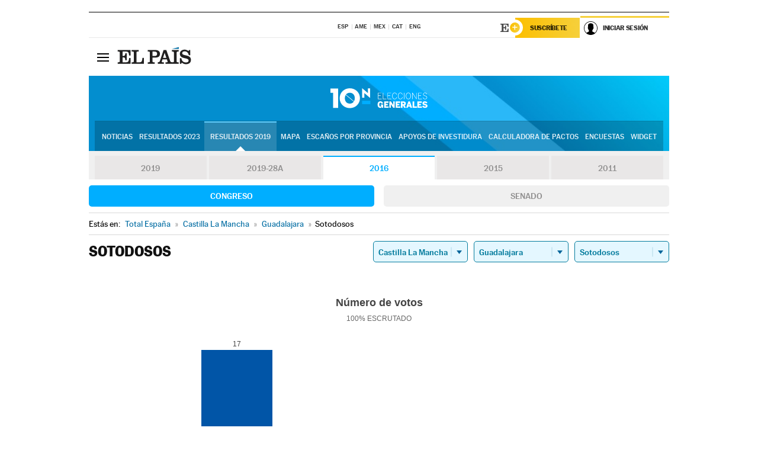

--- FILE ---
content_type: text/html; charset=UTF-8
request_url: https://resultados.elpais.com/elecciones/2016/generales/congreso/07/19/261.html
body_size: 23404
content:
<!DOCTYPE html>
<html xmlns="http://www.w3.org/1999/xhtml" lang="es">
<head>
<title>Resultados Electorales en Sotodosos: Elecciones Generales 2016 | EL PAÍS</title>
<meta name="description" content="Conoce los resultados de las Elecciones Generales 10N 2016 en Sotodosos: número de votos, diputados y senadores al Congreso y Senado por comunidades, provincias y municipios con EL PAÍS." />
<meta name="keywords" content="elecciones, elecciones generales, elecciones 10N, 10-N, Elecciones Generales 2016,  Sotodosos, Gobierno, oposición, Pedro Sánchez, Pablo Casado, Pablo Iglesias, Albert Rivera, Santiago Abascal, Íñigo Errejón, partidos políticos, PSOE, PP, Ciudadanos, Podemos, IU, Más País, VOX, IRC, PNV, JxC, Congreso, Senado, diputados, senadores, ministros, ministerios, Constitución Española, escaños, candidatos, política, políticos, cabezas de lista, votos, votantes, sondeos, comicios, partidos políticos, coaliciones, grupos políticos, escrutinio, recuento, campaña, noticias" />
<meta property="og:title" content="Resultados Electorales en Sotodosos: Elecciones Generales 2016" />
<meta property="og:description" content="Conoce los resultados de las Elecciones Generales 2016 en Sotodosos: número de votos, diputados y senadores al Congreso y Senado por comunidades, provincias y municipios con EL PAÍS." />
<meta property="og:image" content="https://elpais.com/especiales/2019/elecciones-generales-10n/img/promo-og.png" />
<meta property="og:image:width" content="310" />
<meta property="og:image:height" content="560" />
<meta property="og:type" content="article" />
<meta property="article:section" content="Política" />
<meta property="article:tag" content="Elecciones" />
<meta property="article:tag" content="Elecciones Generales" />
<meta property="article:tag" content="Elecciones Generales 2016" />
<meta property="article:tag" content="Resultados Elecciones Generales 2016:Sotodosos" />
<meta property="article:tag" content="PP" />
<meta property="article:tag" content="PSOE" />
<meta property="article:tag" content="Ciudadanos" />
<meta property="article:tag" content="Podemos" />
<meta property="article:tag" content="Más País" />
<meta property="article:tag" content="Congreso de los Diputados" />
<meta property="article:tag" content="Senado" />
<meta property="article:tag" content="Gobierno" />
<meta http-equiv="Content-Type" content="text/html; charset=utf-8" />
<meta name="viewport" content="width=device-width, initial-scale=1.0, maximum-scale=1.0" />
<meta name="lang" content="es" />
<meta name="author" content="Ediciones EL PAÍS" />
<meta name="publisher" content="Ediciones EL PAÍS" />
<link rel="icon" href="//rsl00.epimg.net/favicon.png" type="image/png" />
<link rel="shortcut icon" href="//rsl00.epimg.net/favicon.png" type="image/png" />
<meta property="fb:app_id" content="94039431626" />
<meta property="article:publisher" content="https://www.facebook.com/elpais" />
<meta property="twitter:site" content="@el_pais" />
<meta property="twitter:card" content="summary_large_image" />
<link rel="canonical" href="https://resultados.elpais.com/elecciones/2016/generales/congreso/07/19/261.html"/>
<link rel="alternate" hreflang="ca" href="https://cat.elpais.com/resultats/eleccions/2016/generals/congreso/07/19/261.html"/>
<meta property="og:site_name" content="EL PAÍS" />
<meta property="og:url" 	content="https://resultados.elpais.com/elecciones/2016/generales/congreso/07/19/261.html" />
<link href="//rsl00.epimg.net/estilos/v2.x/v2.1/normalizado.css"  rel="stylesheet" />
<link href="//rsl00.epimg.net/estilos/v2.x/v2.2/comunes.css"  rel="stylesheet" />
<link href="//rsl00.epimg.net/estilos/v2.x/v2.1/cabecera.css"  rel="stylesheet" />
<link href="//rsl00.epimg.net/estilos/resultados/2019/elecciones/10n/estilos.css" rel="stylesheet" />
<link href="//rsl00.epimg.net/estilos/resultados/2019/elecciones/10n/graficos4.css?2" rel="stylesheet" />
<script type="text/javascript" src="//ep01.epimg.net/js/v4.x/v4.0/portada.min.js"></script>
<script src="//rsl00.epimg.net/js/elecciones/graficos/v4.x/v4.12/buscador_municipios.js" type="text/javascript"></script>
<!--[if lt IE 9]><script language="Javascript" type="text/javascript" src="//rsl00.epimg.net/js/elecciones/excanvas/v3.x/v3.0/excanvas.js"></script><![endif]-->
<script language="Javascript" type="text/javascript" src="//rsl00.epimg.net/js/elecciones/graficos/v4.x/v4.4/graficos.js"></script>
<script language="Javascript" type="text/javascript" src="//rsl00.epimg.net/js/elecciones/2019/10n/funciones.js"></script>
<!--  <meta http-equiv="refresh" content="300" /> -->
</head>
<body id="resultados" class="salida_carcasa"><div id="pxlhddncntrl" style="display:none"><script src="//ep00.epimg.net/js/prisa/user.min.js?i=1"></script><script src="//ep00.epimg.net/js/v4.x/v4.0/user.min.js?v=1"></script><script src="//ep00.epimg.net/js/comun/avisopcdidomi2.js"></script><script id="spcloader" src="https://sdk.privacy-center.org/loader.js" async></script><script src="//ep00.epimg.net/js/gdt/0681c221600c/a81a11db86dc/launch-f2b3c876fe9c.min.js"></script><script src="//ep00.epimg.net/js/comun/comun.min.js"></script><script src="https://arcsubscriptions.elpais.com/shareSession.js"></script></div>
<div id="contenedor" class="contenedor">
<main id="principal" class="principal" style="padding-top:0px">
<script type="text/javascript" src="//ak-ads-ns.prisasd.com/slot/elpais/slot.js"></script>
<div id="AdsCode" style="display:none">
<script type="text/javascript">
		var gtpdivid= 'elpais_gpt';
		var listadoKW = [];
		if (typeof(DFP_tags) != "undefined")
			listadoKW = DFP_tags;
		var address = document.location.href;
		var regExpTag = /elpais.com\/especiales\/(\d+)\/([^\/]*)\//i;
		var nombre_especial = "";

		var anio = "";
		var portal = "elpais";
		var result_re = regExpTag.exec(address);
		if (result_re )
		{
			anio = result_re[1];
			nombre_especial = "/" + result_re[2].replace(/-/g, "_");
			listadoKW.push(anio);
		}


		var ls_publi_tipo_acceso  	=  (dispositivoMovil && dispositivoMovil == true) ? 'mob' : 'web';
		var gtpadunit= 'elpais_'+ ls_publi_tipo_acceso + '/especiales' + nombre_especial;

		if (typeof(PBS) != "undefined")
		{

			var pbs_dimensiones = EPETBrowserDims();
			if (pbs_dimensiones.ancho >= 980){
				var huecosPBS = {
					"inter":false,
					"skin":false,
					"ldb1":[[728, 90],[980, 90]],
					"ldb3":[[728, 90],[980, 90]],
				};
			} else if (pbs_dimensiones.ancho >= 728){
				var huecosPBS = {
					"inter":false,
					"skin":false,
					"ldb1":[728, 90],
					"ldb3":[728, 90],
				};
			}else{
				var huecosPBS = {
					"skin":false,
					"skin":false,
					"mldb1":[[320, 50],[320, 100]],
					"mldb3":[320, 50],
				};
			}

			PBS.setAds({
				asy:false,
				adunit:gtpadunit,
				divid:gtpdivid,
				key:{ paiskey:listadoKW },
                rsp:'.principal',
				ads:huecosPBS
			});
		}
		else
			var PBS = {display:function(){}};
	</script>
</div>
<div class="envoltorio_publi estirar">
<div id='elpais_gpt-SKIN'>
<script type='text/javascript'>
			PBS.display('SKIN');
		</script>
</div>
</div>
<div class="envoltorio_publi estirar">
<div id='elpais_gpt-LDB1' class='publi_luto_vertical'>
<script type='text/javascript'>

			if ( pbs_dimensiones.ancho  >= 728)
				document.write("<div id='elpais_gpt-LDB1' class='publi_luto_vertical'><script type='text/javascript'>PBS.display('LDB1');<\/script></div>");
			else
				document.write("<div id='elpais_gpt-MLDB1' class='publi_luto_vertical'><script type='text/javascript'>PBS.display('MLDB1');<\/script></div>");
		</script>
</div>
</div>
<script type='text/javascript'>


</script>
<header class="cabecera" id="cabecera">
<div class="cabecera__interior" id="cabecera__interior">
<div class="cabecera-superior">
<div class="cabecera-superior__interior">
<div class="contenedor_centro">
<div class="ediciones">
<div class="ediciones__interior">
<span class="ediciones-titulo">Selecciona Edición</span>
<nav class="ediciones-navegacion">
<ul class="ediciones-navegacion-listado">
<li class=""><a href="/s/setEspana.html"><abbr title="Edición España">ESP</abbr></a></li>
<li class=""><a href="/s/setAmerica.html"><abbr title="Edición América">AME</abbr></a></li>
<li class=""><a href="/s/setMexico.html"><abbr title="Edición México">MEX</abbr></a></li>
<li class=""><a href="/s/setCat.html"><abbr title="Edición Cataluña">CAT</abbr></a></li>
<li class=""><a href="/s/setEnglish.html"><abbr title="Edición In English">ENG</abbr></a></li>
</ul>
</nav> 
</div> 
</div> 
</div> 
<div class="contenedor_derecha">
<div class="navegacion-sucripcion">
<ul itemtype="https://www.schema.org/SiteNavigationElement" itemscope="" class="sucripcion-listado">
<li class="newsletter" itemprop="name"><a href="https://usuarios.elpais.com/newsletters/?id_externo_promo=rpv_newsletters_bar_ep" itemprop="url">Newsletter</a></li>
<li class="suscribete" itemprop="name"><a href="//suscripciones.elpais.com?id_externo_promo=suscrip_cabecera_ep.com" itemprop="url">Suscríbete</a></li>
</ul>
</div>
<div class="usuario" id="usuario">
<style>
.principal--fijo .cabecera {
background-color: white !important;
}
.contenedor_derecha .cadena-ser,
.contenedor_derecha .buscador,
.contenedor_derecha .navegacion-sucripcion {
display: none !important;
}
.principal--fijo .elpais-logo a span {
background: url(https://ep01.epimg.net/iconos/v1.x/v1.4/logos/cabecera_interior.svg) no-repeat 0 0.438rem;
background-size: auto 1.875rem;
}
.principal--fijo .boton_elpais-menu span {
background: black;
}
.principal--fijo .contenedor_derecha {
width: auto;
padding-right: 10px;
}
.eppheader {
font-family: 'MarcinAntB', sans-serif;
font-weight: 100;
background-color: #f5d03a;
position: relative;
}
.eppheader:before {
content: '';
display: block;
width: 100%;
height: 40px;
transform: skew(0, -0.3deg);
top: 70%;
position: absolute;
background: #f5d03a;
z-index: -99;
}
.eppheader-primary {
position: relative;
background-color: #fff;
max-width: 1200px;
margin: 0 auto;
display: flex;
justify-content: space-between;
align-items: center;
box-sizing: border-box;
}
.eppheader-logo {
background: url("https://ep01.epimg.net/iconos/v2.x/v2.1/suscripcion/elpais+.svg") no-repeat center center;
background-size: 100%;
width: 178px;
height: 41px;
}
.eppheader-logo a {
width: 100%;
height: 100%;
}
.eppheader-login-content {
width: 253px;
height: 37px;
z-index: 12;
display: flex;
position: relative;
}
.eppheader-login-content:before {
content: '';
width: 38px;
height: 27px;
display: inline;
position: absolute;
top: 6px;
left: -25px;
background: url("https://ep01.epimg.net/iconos/v2.x/v2.1/suscripcion/logoE+.svg") no-repeat center center;
z-index: 11;
}
.eppheader-login-content.open {
background: #fff;
}
.eppheader-login-content.open .arrow {
transform: rotate(180deg);
}
.eppheader-login-content.open + .eppheader-menu-open {
display: block;
}
.eppheader-login-content.logged .eppheader-user {
background-image: none;
padding-left: 10px;
white-space: nowrap;
overflow: hidden;
text-overflow: ellipsis;
width: 90%;
}
.eppheader-login-content.logged .arrow {
display: block;
}
.eppheader-login-content.logged.subscribed {
background: linear-gradient(270deg, #f6d03b 0%, #fcbf00 100%);
}
.eppheader-login-content.subscribed .eppheader-subscription {
display: none;
}
.eppheader-login-content.subscribed .eppheader-user {
background: linear-gradient(270deg, #f6d03b 0%, #fcbf00 100%);
padding-left: 20px;
border-top: 0;
width: 150px;
}
.eppheader-subscription {
color: rgba(0,0,0,0.8);
font-family: 'MarcinAntB', sans-serif;
font-weight: 500;
font-size: 11px;
letter-spacing: -.29px;
line-height: 14px;
text-transform: uppercase;
position: relative;
padding: 0 15px 0 25px;
width: 109px;
height: 37px;
box-sizing: border-box;
background: linear-gradient(270deg, #f6d03b 0%, #fcbf00 100%);
display: flex;
align-items: center;
margin-right: 1px;
}
.eppheader-user {
width: 150px;
box-sizing: border-box;
font-family: 'MarcinAntB', sans-serif;
font-weight: 400;
font-size: 10px;
color: rgba(0,0,0,0.8);
letter-spacing: -.29px;
border-top: 3px solid #f6d03b;
padding-right: 10px;
white-space: nowrap;
cursor: pointer;
z-index: 10;
display: flex;
justify-content: space-between;
align-items: center;
background: url("https://ep01.epimg.net/iconos/v2.x/v2.1/suscripcion/user.svg") no-repeat 10px center #F8F8F8;
text-transform: uppercase;
padding-left: 43px;
}
.eppheader-user-name--mobile {
font-size: 11px;
font-weight: 500;
}
.subscribed .eppheader-user-name--mobile {
font-size: 13px;
}
.eppheader-user .arrow {
display: none;
width: 11px;
height: 11px;
background: url('https://ep01.epimg.net/iconos/v2.x/v2.1/suscripcion/arrow-login.svg') transparent no-repeat center / 98%;
transition: transform .6s;
}
.eppheader-user-name {
overflow: hidden;
text-overflow: ellipsis;
white-space: nowrap;
width: 140px;
}
.eppheader-user-name--mobile {
display: none;
}
.eppheader-menu-open {
display: none;
position: absolute;
right: 0;
top: 100%;
background: #fff;
width: 330px;
box-shadow: 0 0 14px 0 rgba(0, 0, 0, 0.09);
z-index: 11;
}
.eppheader-menu-open-header {
text-align: center;
padding: 5px 20px 20px;
border-bottom: 2px solid #f8f8f8;
margin: 20px 0 16px;
}
.eppheader-menu-open-header h3 {
font-family: 'MarcinAntB', sans-serif;
font-weight: 500;
font-size: 15px;
text-transform: none;
}
.eppheader-menu-open-nav {
padding: 0 16px;
}
.eppheader-menu-open-nav a:hover {
text-decoration: underline;
}
.eppheader-menu-open ul {
background: #f8f8f8;
border-radius: 4px;
overflow: hidden;
padding: 24px 16px 16px;
}
.eppheader-menu-open li {
padding-bottom: 16px;
font-size: 16px;
line-height: 100%;
font-weight: 100;
text-transform: none;
text-align: left;
}
.eppheader-menu-open li a {
color: rgba(0, 0, 0, 0.8);
}
.eppheader-menu-open .disconnect {
display: block;
color: #EFB500;
font-family: 'MarcinAntB', sans-serif;
font-weight: 500;
font-size: 14px;
line-height: 14px;
text-align: center;
text-transform: none;
margin: 17px auto 18px;
text-decoration: underline;
}
.eppheader-menu-open .disconnect:hover {
text-decoration: underline;
}
.eppheader-btn-subscription {
display: inline-block;
background: #FCBF00;
border-radius: 40px;
padding: 16px 26px;
margin: 7px 10px 12px;
color: #fff;
font-family: 'MarcinAntB', sans-serif;
font-weight: 900;
font-size: 14px;
letter-spacing: .05px;
line-height: 17px;
text-align: center;
text-transform: uppercase;
}
.eppheader-nav {
max-width: 1200px;
margin: 0 auto;
display: flex;
justify-content: center;
align-items: center;
}
.eppheader-nav ul {
display: flex;
}
.eppheader-nav li {
color: #000;
font-family: 'MarcinAntB', sans-serif;
font-weight: 300;
font-size: 12px;
letter-spacing: .42px;
line-height: 15px;
text-align: center;
text-transform: uppercase;
display: inline-flex;
align-items: center;
}
.eppheader-nav li:before {
content: '·';
margin: 0 20px;
}
.eppheader-nav li:first-child:before {
content: none;
}
.eppheader-nav a {
box-sizing: border-box;
padding: 20px 0;
border-bottom: 5px solid transparent;
letter-spacing: .6px;
min-width: 100px;
}
.eppheader-nav a.active, .eppheader-nav a:hover {
font-weight: 700;
border-bottom: 5px solid #fff;
letter-spacing: 0;
}
.boton_suscribete-movil {
display: none;
}
@media only screen and (max-width: 767px) {
#salida_portadilla #cabecera .contenedor_derecha {
padding-right: 5px;
}
.eppheader {
margin-bottom: 30px;
}
.eppheader:before {
transform: skew(0, -1.5deg);
top: 63%;
}
.eppheader-logo {
width: 125px;
}
.eppheader-primary {
margin: 0;
padding: 0 0 0 10px;
height: 47px;
}
.eppheader-login-content {
display: block;
width: 54px;
height: auto;
padding: 3px 10px 5px;
border-top: 2px solid transparent;
padding-right: 5px;
width: 49px;
}
.eppheader-login-content:before {
content: none;
}
.eppheader-subscription, .eppheader-user-name {
display: none;
}
.eppheader-user-name--mobile {
display: block;
}
.eppheader-login-content.logged .eppheader-user, .eppheader-user {
width: 33px;
height: 33px;
padding: 0;
background: url("https://ep01.epimg.net/iconos/v2.x/v2.1/suscripcion/user-2.svg") transparent no-repeat center center;
background-position: center top;
background-size: 100%;
box-shadow: inset 0 0 0 1.5px white;
border: 1px solid #f5d03a;
border-radius: 50%;
}
.eppheader-login-content.logged .eppheader-user {
background: #E8E8E8;
/*box-shadow: -1px -1px 6px 0 rgba(0, 0, 0, 0.09);*/
}
.eppheader-login-content.logged .eppheader-user-name {
text-align: center;
}
.eppheader-login-content.logged .arrow {
display: block;
position: absolute;
left: -3px;
opacity: .6;
width: 9px;
height: 6px;
background-size: 100%;
}
.eppheader-login-content.logged.subscribed {
background: #fff;
}
.eppheader-login-content.logged.subscribed .eppheader-user {
background: linear-gradient(270deg, #f6d03b 0%, #fcbf00 100%);
border: 0;
box-shadow: none;
}
.eppheader-login-content.open {
z-index: 12;
box-shadow: 0 -7px 7px 0 rgba(0, 0, 0, 0.09);
border-top: 2px solid #f5d03a;
width: 62px;
padding-left: 23px;
}
.eppheader-login-content.open .eppheader-user .arrow {
/*display: none;*/
transform: rotate(180deg);
left: 10px;
}
.eppheader-menu-open {
right: 20px;
top: calc(100% - 20px);
}
.eppheader-login-content.open + .eppheader-menu-open {
box-shadow: -1px -1px 6px 0 rgba(0, 0, 0, 0.09);
width: calc(100vw - 1.875rem);
right: 0;
top: 94%;
top: 45px;
width: calc(100vw - 10px);
max-width: 330px;
}
.eppheader-nav ul {
width: 100vw;
overflow-x: scroll;
height: 45px;
}
.eppheader-nav li {
height: 50px;
}
.eppheader-nav li:before {
margin: 0 5px;
}
.eppheader-nav li:last-child {
padding-right: 15px;
}
.eppheader-nav a {
font-size: 12px;
padding: 10px 0;
white-space: nowrap;
border: 0;
}
.boton_suscribete-movil {
display: block;
border-top: 2px solid #E2BE35;
background: #f6d03b;
background: -moz-linear-gradient(left,  #f6d03b 0%, #f6d03b 100%);
background: -webkit-linear-gradient(left,  #f6d03b 0%,#f6d03b 100%);
background: linear-gradient(to right,  #f6d03b 0%,#f6d03b 100%);
filter: progid:DXImageTransform.Microsoft.gradient( startColorstr='#f6d03b', endColorstr='#f6d03b',GradientType=1 );
font-family: 'MarcinAntB', sans-serif;
font-weight: 500;
color: #312806;
font-size: 11px;
line-height: 14px;
padding: 8px 10px;
text-align: center;
width: 100%;
text-indent: 0;
text-transform: uppercase;
height: auto;
margin-bottom: 5px;
}
}
@media (max-width: 37.438em){
body.salida_articulo .boton_suscribete-movil {
width: auto;
margin: 0 -0.625rem;
}
}
@media (max-width: 47.938em){
.eppheader-login-content.open + .eppheader-menu-open {
width: calc(100vw - 10px);
}
}
@media (max-width: 47.938em){ /* 767PX */
.visible .elpais-menu__interior {
width: 90%;
}
.elpais .ediciones {
padding: 3.788rem 2% 1rem;
}
.altocontraste {
right: auto;
left: 0.125rem;
top: 58px;
}
.tamanoletra {
top: 58px;
}
}
/* cabecera fija  */
.principal--fijo .cabecera {
box-shadow: rgba(0, 0, 0, 0.1) 0 2px 4px;
}
@media (min-width: 48em){
.principal--fijo .cabecera-seccion {
background: white;
}
.principal--fijo .cabecera .eppheader-btn {
margin-top: 6px;
}
}
@media (min-width: 62.5em){
.principal--fijo .elpais-menu__interior {
max-width: 62.5rem;
width: 100vw;
}
body.salida_articulo_especial .principal--fijo .cabecera {
background-color: white;
}
}
/* EPMAS */
.the-header {
text-align: right;
}
.the-header .eppheader-btn {
display: inline-block;
text-align: left;
margin-right: 10px;
}
a.eppheader-btn-subscription:hover {
color: white;
opacity: 0.8;
}
@media (min-width: 768px) and (max-width: 1000px){
.eppheader-login-content:not(.subscribed):before {
content: none;
display: none;
}
.eppheader-subscription {
border-top: 3px solid white;
width: 83px;
padding-left: 8px;
padding-right: 8px;
}
.eppheader-login-content .eppheader-user {
text-align: left;
}
.eppheader-login-content:not(.logged) .eppheader-user {
width: 123px;
padding-left: 40px;
padding-right: 0;
}
.eppheader-login-content.logged .eppheader-user {
width: 109px;
padding-left: 10px;
}
.eppheader-login-content {
width: 207px;
}
.eppheader-login-content.logged {
width: 193px;
}
.eppheader-user {
letter-spacing: normal;
}
.eppheader-user .arrow {
width: 16px;
}
.open .eppheader-user {
background-color: white;
}
.eppheader-login-content.subscribed {
width: 125px;
}
.eppheader-login-content.subscribed .eppheader-user {
width: 125px;
padding-left: 20px;
font-weight: 700;
}
}
@media (min-width: 1001px){
.eppheader-subscription {
border-top: 3px solid white;
}
.eppheader-login-content .eppheader-user {
text-align: left;
}
.eppheader-login-content:not(.logged) .eppheader-user .eppheader-user-name {
font-size: 11px;
}
.principal--fijo .eppheader-login-content:not(.logged) .eppheader-user .eppheader-user-name {
text-transform: uppercase;
}
.eppheader-login-content:not(.logged) .eppheader-user {
width: 150px;
}
.eppheader-login-content.logged .eppheader-user {
width: 150px;
padding-left: 22px;
}
.open .eppheader-user {
background-color: white;
}
.principal--fijo .eppheader-user {
background-color: white;
text-transform: none;
font-size: 11px;
font-weight: 700;
}
.eppheader-login-content.logged.subscribed {
width: 150px;
}
.eppheader-login-content.logged.subscribed .eppheader-user {
font-weight: 700;
}
}
#elpais .navegacion-sucripcion ul .suscribete a {
background: -webkit-gradient(linear,right top,left top,from(#f6d03b),to(#fcbf00));
background: linear-gradient(270deg,#f6d03b,#fcbf00);
color: rgba(0,0,0,.8);
}
@media (max-width: 47.938em) {
.elpais-logo,
.principal--fijo .elpais-logo {
text-align: left;
margin-left: 48px;
}
}
@media (max-width: 767px){
#cabecera .elpais-logo a span {
background-size: auto 30px;
background-position: center left;
}
#usuario .eppheader-primary {
background: transparent;
padding: 7px 6px 9px 0;
display: block;
}
#usuario .eppheader-login-content {
width: 134px;
padding: 0;
}
#usuario .eppheader-subscription {
display: inline-block;
vertical-align: middle;
width: 86px;
padding: 0;
background: transparent;
border-right: 1px solid #E2E2E2;
height: 33px;
line-height: 32px;
color: #FDC002;
margin-right: 0;
}
#usuario .eppheader-user {
float: right;
}
#usuario .eppheader-login-content.logged {
width: 142px;
}
#usuario .eppheader-login-content.logged .eppheader-subscription {
margin-right: 23px;
}
#usuario .eppheader-login-content.logged .eppheader-user {
position: relative;
overflow: visible;
}
#usuario .eppheader-login-content.logged .eppheader-user-name {
font-weight: 700;
}
#usuario .eppheader-login-content.logged .arrow {
left: -14px;
top: 12px;
}
#usuario .eppheader-login-content.logged.open {
box-shadow: none;
background: transparent;
border-top-color: transparent;
}
#usuario .eppheader-login-content.open + .eppheader-menu-open {
top: 48px;
-webkit-box-shadow: 0 0 14px 0 rgba(0,0,0,.09);
box-shadow: 0 0 14px 0 rgba(0,0,0,.09);
}
#usuario .eppheader-login-content.open + .eppheader-menu-open:before {
content: '';
display: block;
position: absolute;
right: 0;
top: -47px;
width: 62px;
height: 47px;
border-top: 3px solid #F5D03A;
background: white;
z-index: 12;
}
#usuario .eppheader-login-content.logged.subscribed {
background: transparent;
}
#usuario .eppheader-login-content.logged.subscribed .arrow {
left: -13px;
top: 13px;
}
}
@media (min-width: 768px){
#cabecera__interior {
border-top: 1px solid black;
}
.principal--fijo #cabecera {
border-top: 1px solid black;
}
.principal--fijo #cabecera__interior {
border-top: none;
min-height: 49px;
}
.principal--fijo #cabecera .contenedor_derecha {
padding-right: 15px;
}
body.salida_articulo .principal--fijo #cabecera .contenedor_derecha {
padding-right: 10px;
}
.principal:not(.principal--fijo) #cabecera__interior {
padding-top: 6px;
}
#usuario .eppheader-login-content.logged .eppheader-user {
text-transform: uppercase;
}
}
@media (max-width: 1000px) and (min-width: 768px){
.principal--fijo .elpais-logo {
float: left;
margin-left: 3rem;
}
#usuario .eppheader-login-content {
width: 213px;
}
#usuario .eppheader-login-content:not(.logged) .eppheader-user {
font-size: 11px;
font-weight: 700;
letter-spacing: -0.29px;
width: 129px;
background-color: white;
padding-left: 38px;
background-position: 6px center;
}
#usuario .eppheader-login-content.logged {
max-width: 236px;
width: auto;
justify-content: flex-end;
}
#usuario .eppheader-login-content.logged .eppheader-user {
font-size: 11px;
font-weight: 700;
letter-spacing: -0.29px;
background-color: white;
padding-left: 10px;
padding-right: 30px;
width: auto;
display: inline-block;
line-height: 35px;
}
#usuario .eppheader-login-content.logged .eppheader-user .arrow {
width: 10px;
position: absolute;
right: 11px;
top: 16px;
}
#usuario .eppheader-login-content.logged .eppheader-subscription {
font-weight: 700;
}
#usuario .eppheader-login-content.logged.subscribed .eppheader-user {
padding-left: 22px;
line-height: 37px;
}
#usuario .eppheader-login-content.logged.subscribed .eppheader-user .arrow {
top: 14px;
}
}
@media (min-width: 1001px) {
#usuario .eppheader-subscription {
font-weight: 700;
}
#usuario .eppheader-login-content {
width: 260px;
}
#usuario .eppheader-login-content:not(.logged) .eppheader-user {
font-size: 11px;
font-weight: 700;
letter-spacing: -0.29px;
width: 150px;
background-color: white;
padding-left: 38px;
background-position: 6px center;
}
#usuario .eppheader-login-content.logged .eppheader-user {
font-size: 11px;
font-weight: 700;
letter-spacing: -0.29px;
background-color: white;
padding-left: 22px;
padding-right: 30px;
width: 150px;
display: inline-block;
line-height: 35px;
}
#usuario .eppheader-login-content.logged .eppheader-user .arrow {
width: 10px;
position: absolute;
right: 11px;
top: 16px;
}
#usuario .eppheader-login-content.logged.subscribed {
width: 150px;
}
#usuario .eppheader-login-content.logged.subscribed .eppheader-user {
line-height: 37px;
padding-left: 24px;
}
#usuario .eppheader-login-content.logged.subscribed .eppheader-user .arrow {
top: 14px;
}
}
#usuario .eppheader-menu-open-header:empty {
display: none;
}
#usuario .eppheader-menu-open-nav:nth-child(1) {
padding-top: 16px;
}
</style>
<script>  var newHeader = true; </script>
<div id="capausuario" class="eppheader-btn">
<div id="loginContent" class="eppheader-primary">
<div id="loginContentHeader" class="eppheader-login-content">
<a href="https://suscripciones.elpais.com" class="eppheader-subscription">Suscríbete</a>
<a id="userName" href="https://elpais.com/subscriptions/#/sign-in?prod=REG&o=CABEP&backURL=https%3A%2F%2Fresultados.elpais.com%2Felecciones%2F2016%2Fgenerales%2Fcongreso%2F07%2F19%2F261.html" class="eppheader-user">
<span id="nombreUsuario" class="eppheader-user-name">Iniciar Sesión</span>
<span class="arrow"></span>
</a>
</div>
</div>
</div>
</div> 
<div class="buscador" id="buscador">
<button class="boton_buscador" id="boton_buscador">Buscador</button>
<div class="buscador__interior">
<button class="boton_cerrar" id="cerrar_buscador">Cerrar</button>
<div class="buscador-formulario">
<form name="formulario_busquedas" action="/buscador/" method="POST">
<input type="search" name="qt" placeholder="" value="" autocomplete="off">
<button class="boton_buscar" id="boton_buscar">Buscar</button>
</form>
</div> 
</div> 
</div> 
</div> 
</div> 
</div> 
<div class="elpais" id="elpais">
<div class="elpais-menu" id="elpais-menu">
<button id="boton_elpais-menu" class="boton boton_elpais-menu"><span>Secciones</span> <span></span> <span></span> <span></span></button>
<div class="elpais-menu__interior">
<button id="cerrar_elpais-menu" class="boton_cerrar"><span>Cerrar</span> <span></span> <span></span> <span></span></button>
<div class="ediciones">
<div class="ediciones__interior">
<span class="ediciones-titulo">Selecciona Edición</span>
<nav class="ediciones-navegacion">
<ul class="ediciones-navegacion-listado">
<li class=""><a href="/s/setEspana.html"><abbr title="Edición España">ESP</abbr></a></li>
<li class=""><a href="/s/setAmerica.html"><abbr title="Edición América">AME</abbr></a></li>
<li class=""><a href="/s/setMexico.html"><abbr title="Edición México">MEX</abbr></a></li>
<li class=""><a href="/s/setCat.html"><abbr title="Edición Cataluña">CAT</abbr></a></li>
<li class=""><a href="/s/setEnglish.html"><abbr title="Edición In English">ENG</abbr></a></li>
</ul>
</nav> 
</div> 
</div> 
<div id="tamanoletra" class="tamanoletra"> <span class="tamanoletra-nombre">Tamaño letra</span>
<button id="tamanoletra--disminuir" title="Disminuir tamaño de letra">a<sup>-</sup></button>
<button id="tamanoletra--aumentar"  title="Aumentar tamaño de letra">A<sup>+</sup></button>
</div>
<div class="altocontraste" id="altocontraste">
<button id="boton_altocontraste" class="boton_altocontraste"><span class="boton-nombre">Alto contraste</span> <span class="control"><span class="control-punto"></span></span> </button>
</div>
<nav class="elpais-navegacion">
<div class="navegacion navegacion_secciones"> 
<ul itemscope="" itemtype="https://schema.org/SiteNavigationElement" class="navegacion-listado" id="navegacion-listado">
<li id="subnavegacion_internacional" itemprop="name" class="internacional navegacion_secciones--submenu">
<a itemprop="url" href="//elpais.com/internacional/">Internacional</a>
<button id="boton_subnavegacion_internacional">mostrar/ocultar menú Internacional</button>
<div class="subnavegacion">
<ul class="navegacion-listado">
<li itemprop="name"><a itemprop="url" href="//elpais.com/tag/europa/a/">Europa</a></li>
<li itemprop="name"><a itemprop="url" href="//elpais.com/internacional/estados_unidos.html">Estados Unidos</a></li>
<li itemprop="name"><a itemprop="url" href="//elpais.com/internacional/mexico.html">México</a></li>
<li itemprop="name"><a itemprop="url" href="//elpais.com/tag/latinoamerica/a/">América Latina</a></li>
<li itemprop="name"><a itemprop="url" href="//elpais.com/tag/oriente_proximo/a/">Oriente Próximo</a></li>
<li itemprop="name"><a itemprop="url" href="//elpais.com/tag/c/fc0affdd9ca95b29da5e148791d8b5d0">Asia</a></li>
<li itemprop="name"><a itemprop="url" href="//elpais.com/tag/africa/a/">África</a></li>
</ul>
</div>
</li>
<li id="subnavegacion_opinion" itemprop="name" class="opinion navegacion_secciones--submenu">
<a itemprop="url" href="//elpais.com/opinion/">Opinión</a>
<button id="boton_subnavegacion_opinion">mostrar/ocultar menú Opinión</button>
<div class="subnavegacion">
<ul class="navegacion-listado">
<li itemprop="name"><a itemprop="url" href="//elpais.com/opinion/editoriales/">Editoriales </a></li>
<li itemprop="name"><a itemprop="url" href="https://elpais.com/autor/cartas-director/">Cartas al director </a></li>
<li itemprop="name"><a itemprop="url" href="https://elpais.com/noticias/vinetas/">Viñetas </a></li>
</ul>
</div>
</li>
<li id="subnavegacion_politica" itemprop="name" class="politica navegacion_secciones--submenu">
<a itemprop="url" href="//elpais.com/politica">España</a>
<button id="boton_subnavegacion_politica">mostrar/ocultar menú España</button>
<div class="subnavegacion">
<ul class="navegacion-listado">
<li itemprop="name"><a itemprop="url" href="//elpais.com/noticias/andalucia/">Andalucía </a></li>
<li itemprop="name"><a itemprop="url" href="//elpais.com/espana/catalunya/">Cataluña </a></li>
<li itemprop="name"><a itemprop="url" href="//elpais.com/espana/comunidad-valenciana/">C. Valenciana </a></li>
<li itemprop="name"><a itemprop="url" href="//elpais.com/noticias/galicia/">Galicia </a></li>
<li itemprop="name"><a itemprop="url" href="//elpais.com/espana/madrid/">Madrid </a></li>
<li itemprop="name"><a itemprop="url" href="//elpais.com/noticias/pais-vasco/">País Vasco </a></li>
<li itemprop="name"><a itemprop="url" href="//elpais.com/ccaa/">Más comunidades </a></li>
</ul>
</div>
</li>
<li id="subnavegacion_economia" itemprop="name" class="economia navegacion_secciones--submenu">
<a itemprop="url" href="//elpais.com/economia">Economía </a>
<button id="boton_subnavegacion_economia">mostrar/ocultar menú Economía</button>
<div class="subnavegacion">
<ul class="navegacion-listado">
<li itemprop="name"><a itemprop="url" href="//elpais.com/tag/mercados_financieros/a/">Mercados </a></li>
<li itemprop="name"><a itemprop="url" href="//elpais.com/agr/mis_finanzas/a/">Mis finanzas</a></li>
<li itemprop="name"><a itemprop="url" href="//elpais.com/economia/vivienda.html">Vivienda </a></li>
<li itemprop="name"><a itemprop="url" href="//elpais.com/agr/mis_derechos/a/">Mis Derechos </a></li>
<li itemprop="name"><a itemprop="url" href="//elpais.com/agr/formacion/a/">Formación</a></li>
<li itemprop="name"><a itemprop="url" href="//elpais.com/agr/negocios/a/"><strong>Negocios </strong></a></li>
<li itemprop="name"><a itemprop="url" href="//cincodias.elpais.com/"><strong>Cincodías </strong></a></li>
</ul>
</div>
</li>
<li id="subnavegacion_sociedad" itemprop="name" class="sociedad navegacion_secciones--submenu">
<a itemprop="url" href="//elpais.com/sociedad/">Sociedad</a>
<button id="boton_subnavegacion_sociedad">mostrar/ocultar menú Sociedad</button>
<div class="subnavegacion">
<ul class="navegacion-listado">
<li itemprop="name"><a itemprop="url" href="/tag/medio_ambiente/a/">Medio Ambiente </a></li>
<li itemprop="name"><a itemprop="url" href="/tag/igualdad_oportunidades/a/">Igualdad </a></li>
<li itemprop="name"><a itemprop="url" href="/tag/sanidad/a/">Sanidad </a></li>
<li itemprop="name"><a itemprop="url" href="/tag/consumo/a/">Consumo </a></li>
<li itemprop="name"><a itemprop="url" href="/tag/asuntos_sociales/a/">Asuntos sociales </a></li>
<li itemprop="name"><a itemprop="url" href="/tag/laicismo/a/">Laicismo </a></li>
<li itemprop="name"><a itemprop="url" href="/tag/comunicacion/a/">Comunicaci&oacute;n </a></li>
</ul>
</div>
</li>
<li id="subnavegacion_educacion" itemprop="name" class="educacion"> <a itemprop="url" href="//elpais.com/educacion">Educación</a> </li>
<li id="subnavegacion_educacion" itemprop="name" class="educacion"> <a itemprop="url" href="//elpais.com/clima-y-medio-ambiente">Medio ambiente</a> </li>
<li id="subnavegacion_ciencia" itemprop="name" class="ciencia"> <a itemprop="url" href="//elpais.com/ciencia">Ciencia</a> </li>
<li id="subnavegacion_tecnologia" itemprop="name" class="tecnologia navegacion_secciones--submenu">
<a itemprop="url" href="//elpais.com/tecnologia/">Tecnología</a>
<button id="boton_subnavegacion_tecnologia">mostrar/ocultar menú Tecnología</button>
<div class="subnavegacion">
<ul class="navegacion-listado">
<li itemprop="name"><a itemprop="url" href="//elpais.com/tag/tecnologias_movilidad/a/">Móviles</a></li>
<li itemprop="name"><a itemprop="url" href="//elpais.com/tag/redes_sociales/a/">Redes sociales</a></li>
<li itemprop="name"><a itemprop="url" href="//elpais.com/agr/banco_de_pruebas_gadgets/a">Banco de pruebas</a></li>
<li itemprop="name"><a itemprop="url" href="http://www.meristation.com/">Meristation</a></li>
</ul>
</div>
</li>
<li id="subnavegacion_cultura" itemprop="name" class="cultura navegacion_secciones--submenu">
<a itemprop="url" href="//elpais.com/cultura/">Cultura</a>
<button id="boton_subnavegacion_cultura">mostrar/ocultar menú Cultura</button>
<div class="subnavegacion">
<ul class="navegacion-listado">
<li itemprop="name"><a itemprop="url" href="//elpais.com/tag/libros/a/">Literatura </a></li>
<li itemprop="name"><a itemprop="url" href="//elpais.com/tag/cine/a/">Cine </a></li>
<li itemprop="name"><a itemprop="url" href="//elpais.com/tag/musica/a/">Música </a></li>
<li itemprop="name"><a itemprop="url" href="//elpais.com/tag/teatro/a/">Teatro </a></li>
<li itemprop="name"><a itemprop="url" href="//elpais.com/tag/danza/a/">Danza </a></li>
<li itemprop="name"><a itemprop="url" href="//elpais.com/tag/arte/a/">Arte </a></li>
<li itemprop="name"><a itemprop="url" href="//elpais.com/tag/arquitectura/a/">Arquitectura </a></li>
<li itemprop="name"><a itemprop="url" href="//elpais.com/tag/toros/a/">Toros </a></li>
</ul>
</div>
</li>
<li id="subnavegacion_gente" itemprop="name" class="gente "><a itemprop="url" href="//elpais.com/gente/">Gente</a></li>
<li id="subnavegacion_estilo" itemprop="name" class="estilo navegacion_secciones--submenu">
<a itemprop="url" href="//elpais.com/elpais/estilo.html">Estilo</a>
<button id="boton_subnavegacion_estilo">mostrar/ocultar menú Estilo</button>
<div class="subnavegacion">
<ul class="navegacion-listado">
<li itemprop="name"><a itemprop="url" href="//elpais.com/tag/moda/a/">Moda </a></li>
<li itemprop="name"><a itemprop="url" href="//elpais.com/tag/gastronomia/a/">Gastronomía </a></li>
<li itemprop="name"><a itemprop="url" href="//elpais.com/gente/">Gente </a></li>
</ul>
</div>
</li>
<li id="subnavegacion_deportes" itemprop="name" class="activo navegacion_secciones--submenu">
<a itemprop="url" class="deportes" href="//elpais.com/deportes/">Deportes</a>
<button id="boton_subnavegacion_deportes">mostrar/ocultar menú Deportes</button>
<div class="subnavegacion">
<ul class="navegacion-listado">
<li itemprop="name"><a itemprop="url" href="//elpais.com/tag/futbol/a/">Fútbol </a></li>
<li itemprop="name"><a itemprop="url" href="//elpais.com/tag/baloncesto/a/">Baloncesto </a></li>
<li itemprop="name"><a itemprop="url" href="//elpais.com/tag/tenis/a/">Tenis </a></li>
<li itemprop="name"><a itemprop="url" href="//elpais.com/tag/ciclismo/a/">Ciclismo </a></li>
<li itemprop="name"><a itemprop="url" href="//elpais.com/tag/formula_1/a/">Fórmula 1 </a></li>
<li itemprop="name"><a itemprop="url" href="//elpais.com/tag/motociclismo/a/">Motociclismo </a></li>
<li itemprop="name"><a itemprop="url" href="//elpais.com/tag/golf/a/">Golf </a></li>
<li itemprop="name"><a itemprop="url" href="//elpais.com/tag/c/71ddc71077b77126d68866b37ca75576">Otros deportes </a></li>
</ul>
</div>
</li>
<li id="subnavegacion_television" itemprop="name" class="television navegacion_secciones--submenu">
<a itemprop="url" href="//elpais.com/television">Televisión</a>
<button id="boton_subnavegacion_television">mostrar/ocultar menú Televisión</button>
<div class="subnavegacion">
<ul class="navegacion-listado">
<li itemprop="name"><a itemprop="url" href="//elpais.com/tag/series_tv/a">Series</a></li>
<li itemprop="name"><a itemprop="url" href="//elpais.com/agr/quinta_temporada/a">Quinta Temporada</a></li>
<li itemprop="name"><a itemprop="url" href="//elpais.com/tag/c/7d625399e46888dd89ed95dffc053da9">Programas</a></li>
<li itemprop="name"><a itemprop="url" href="//elpais.com/tag/c/9ad0cb2811e406a7c7b0a939844d33e2">Comunicación</a></li>
<li itemprop="name"><a itemprop="url" href="//elpais.com/tag/critica_television/a">Crítica TV</a></li>
<li itemprop="name"><a itemprop="url" href="//elpais.com/tag/avance_television/a">Avances</a></li>
<li itemprop="name"><a itemprop="url" href="https://programacion-tv.elpais.com/">Programación TV</a></li>
</ul>
</div>
</li>
<li itemprop="name" class="inenglish"> <a itemprop="url" href="//elpais.com/elpais/inenglish.html">In english</a> </li>
<li itemprop="name" class="motor"> <a itemprop="url" href="http://motor.elpais.com">Motor</a> </li>
</ul>
</div>
<div class="navegacion navegacion_suplementos"> 
<ul class="navegacion-listado" itemscope="" itemtype="https://schema.org/SiteNavigationElement">
<li itemprop="name" class="cinco_dias"><a itemprop="url" href="//cincodias.elpais.com">Cinco Días</a></li>
<li itemprop="name" class="eps"><a itemprop="url" href="https://elpais.com/eps/">EL PAÍS SEMANAL</a></li>
<li itemprop="name" class="babelia"><a itemprop="url" href="//elpais.com/cultura/babelia.html">Babelia</a></li>
<li itemprop="name" class="el_viajero"><a itemprop="url" href="//elviajero.elpais.com/">El Viajero</a></li>
<li itemprop="name" class="negocios"><a itemprop="url" href="//elpais.com/agr/negocios/a/">Negocios</a></li>
<li itemprop="name" class="ideas"><a itemprop="url" href="//elpais.com/elpais/ideas.html">Ideas</a></li>
<li itemprop="name" class="planeta_futuro"><a itemprop="url" href="//elpais.com/planeta-futuro/">Planeta Futuro</a></li>
<li itemprop="name" class="el_comidista"><a itemprop="url" href="https://elcomidista.elpais.com/" >El Comidista</a></li>
<li itemprop="name" class="smoda"><a itemprop="url" href="http://smoda.elpais.com/">Smoda</a></li>
<li itemprop="name" class="icon"><a itemprop="url" href="//elpais.com/icon/">ICON</a></li>
<li itemprop="name" class="design"><a itemprop="url" href="//elpais.com/icon-design/">ICON Design</a></li>
<li itemprop="name" class="mamas_papas"><a itemprop="url" href="//elpais.com/mamas-papas/">Mamas & Papas</a></li>
</ul>
</div>
<div class="navegacion navegacion_ademas"> 
<ul class="navegacion-listado" itemscope="" itemtype="https://schema.org/SiteNavigationElement">
<li itemprop="name" class="fotos"><a itemprop="url" href="//elpais.com/elpais/album.html">Fotos</a></li>
<li itemprop="name" class="vinetas"><a itemprop="url" href="https://elpais.com/noticias/vinetas/">Viñetas</a></li>
<li itemprop="name" class="especiales"><a itemprop="url" href="//elpais.com/especiales/">Especiales</a></li>
<li itemprop="name" class="obituarios"><a itemprop="url" href="//elpais.com/tag/obituario/a/">Obituarios</a></li>
<li itemprop="name" class="hemeroteca"><a itemprop="url" href="//elpais.com/diario/">Hemeroteca</a></li>
<li itemprop="name" class="el_tiempo"><a itemprop="url" href="http://servicios.elpais.com/el-tiempo/">El tiempo</a></li>
<li itemprop="name" class="servicios"><a itemprop="url" href="http://servicios.elpais.com/">Servicios</a></li>
<li itemprop="name" class="blogs"><a itemprop="url" href="//elpais.com/elpais/blogs.html">Blogs</a></li>
<li itemprop="name" class="promociones"><a href="//elpais.com/promociones/" itemprop="url">Promociones</a></li>
<li itemprop="name" class="estudiantes"><a href="//elpais.com/escaparate/" itemprop="url">Escaparate</a></li>
<li itemprop="name" class="estudiantes"><a href="http://estudiantes.elpais.com/" itemprop="url">El País de los estudiantes</a></li>
<li itemprop="name" class="escuela"><a href="http://escuela.elpais.com/" itemprop="url">Escuela de periodismo</a></li>
<li itemprop="name" class="promociones"><a href="//elpais.com/suscripciones/elpaismas.html" itemprop="url">El País +</a></li>
<li itemprop="name" class="descuentos"><a href="//descuentos.elpais.com" itemprop="url">Descuentos</a></li>
</ul>
</div>
<div class="navegacion-inferior">
<div class="elpais-social" id="organizacion" itemprop="publisher" itemscope="" itemtype="https://schema.org/Organization"> <span class="elpais-social-nombre">Síguenos en</span>
<meta itemprop="url" content="https://elpais.com" />
<meta itemprop="name" content="EL PAÍS" />
<ul>
<li><a itemprop="sameAs" rel="nofollow" class="boton_twitter" href="https://twitter.com/el_pais">Síguenos en Twitter</a></li>
<li><a itemprop="sameAs" rel="nofollow" class="boton_facebook" href="https://www.facebook.com/elpais">Síguenos en Facebook</a></li>
<li><a itemprop="sameAs" rel="nofollow" class="boton_instagram" href="https://www.instagram.com/el_pais/">Síguenos en Instagram</a></li>
</ul>
<div itemprop="logo" itemscope itemtype="https://schema.org/ImageObject">
<meta itemprop="url" content="https://ep01.epimg.net/iconos/v2.x/v2.0/logos/elpais.png">
<meta itemprop="width" content="267">
<meta itemprop="height" content="60">
</div>
</div>
<div class="cadena-ser-programa">
<a href="https://play.cadenaser.com/?autoplay=true&idexterno=elpais_player" target="_blank" rel="nofollow">
<span id="cad-ser-texto-programa" class="texto-programa"></span>
<span id="cad-ser-texto-ser" class="texto-ser">Escucha<span class="logo-ser">SER</span>
</span>
</a>
</div>
<div class="navegacion-sucripcion">
<ul class="sucripcion-listado" itemscope="" itemtype="https://schema.org/SiteNavigationElement">
<li itemprop="name" class="newsletter"><a itemprop="url" href="//usuarios.elpais.com/newsletters/?prm=rpv_newsletters_ham_ep">Newsletter</a></li>
<li itemprop="name" class="suscribete"><a itemprop="url" href="//elpais.com/suscripciones/?prm=rpv_sus_ham_ep" id="suscribete_hamburguer">Suscríbete</a></li>
</ul>
</div>
</div>
</nav>
</div>
</div>
<div itemtype="https://data-vocabulary.org/Breadcrumb" itemscope="" class="elpais-logo">
<a href="https://elpais.com" itemprop="url"><span itemprop="title">EL PAÍS</span></a>
</div> 
</div> 
<div class="cabecera-seccion cabecera-seccion--personalizada" id="cabecera-seccion">
<div class="seccion">
<div class="seccion-migas">
</div> 
</div> 
<div id='cabecera-agrupador' class='cabecera-agrupador'>
<style>
.cabecera-agrupador > .agrupador { display: block; clear: both; }
.agrupador { background: #017A9C url(/especiales/2019/elecciones-generales/img/10n/fondo-cabecera.jpg) center center no-repeat; background-size: cover;}
.agrupador-nombre a { background: url(/especiales/2019/elecciones-generales/img/10n/agrupador-nombre.svg) 0.625rem center no-repeat; background-size: 10rem auto; transition:none;  }
.agrupador-menu { background: rgba(255, 255, 255, 0.2) !important;}
.agrupador-nombre a { width: 14.688rem; }
.agrupador a, .agrupador-grupos a { color: rgba(255,255,255,.85);}
.agrupador-grupos, .agrupador-fases { display: none; }
.salida_etiqueta:not(.salida_tag_elecciones_generales_a) .principal:not(.principal--fijo) .cabecera-seccion--personalizada .seccion { display: block;}
.contenedor_barra_etiquetas { display: none; }
.seccion-submenu { display: none; }
.principal .visible .agrupador-menu__interior{ z-index: 11;}
.principal:not(.principal--fijo) .cabecera__interior { border-bottom: none; }
.agrupador-menu{ position: relative; }
.salida_carcasa .directo-especial-elecciones{display: none!important;}
.salida_tag_elecciones_generales_a .principal:not(.principal--fijo) .agrupador-menu li.opcion-noticias a{ border-top: 2px solid #62CFFF; padding-left: 10px; padding-right: 10px; background: rgba(255,255,255,0.15); position: relative; }
.salida_tag_elecciones_generales_a .principal:not(.principal--fijo) .agrupador-menu li.opcion-noticias a:after{ content: ''; display: block; position: absolute; left: 50%; bottom:0; transform: translateX(-50%); width: 0; height: 0; border-bottom: 8px solid #FFF; border-left: 8px solid transparent; border-right: 8px solid transparent;}
.salida_tag_psoe_partido_socialista_obrero_espanol_a .principal:not(.principal--fijo) .agrupador-menu li.opcion-psoe a{ border-top: 2px solid #62CFFF; padding-left: 10px; padding-right: 10px; background: rgba(255,255,255,0.15); position: relative; }
.salida_tag_psoe_partido_socialista_obrero_espanol_a .principal:not(.principal--fijo) .agrupador-menu li.opcion-psoe a:after{ content: ''; display: block; position: absolute; left: 50%; bottom:0; transform: translateX(-50%); width: 0; height: 0; border-bottom: 8px solid #FFF; border-left: 8px solid transparent; border-right: 8px solid transparent;}
.salida_tag_pp_partido_popular_a .principal:not(.principal--fijo) .agrupador-menu li.opcion-pp a{ border-top: 2px solid #62CFFF; padding-left: 10px; padding-right: 10px; background: rgba(255,255,255,0.15); position: relative; }
.salida_tag_pp_partido_popular_a .principal:not(.principal--fijo) .agrupador-menu li.opcion-pp a:after{ content: ''; display: block; position: absolute; left: 50%; bottom:0; transform: translateX(-50%); width: 0; height: 0; border-bottom: 8px solid #FFF; border-left: 8px solid transparent; border-right: 8px solid transparent;}
.salida_tag_cs_ciudadanos_partido_de_la_ciudadania_a .principal:not(.principal--fijo) .agrupador-menu li.opcion-cs a{ border-top: 2px solid #62CFFF; padding-left: 10px; padding-right: 10px; background: rgba(255,255,255,0.15); position: relative; }
.salida_tag_cs_ciudadanos_partido_de_la_ciudadania_a .principal:not(.principal--fijo) .agrupador-menu li.opcion-cs a:after{ content: ''; display: block; position: absolute; left: 50%; bottom:0; transform: translateX(-50%); width: 0; height: 0; border-bottom: 8px solid #FFF; border-left: 8px solid transparent; border-right: 8px solid transparent;}
.salida_tag_podemos_a .principal:not(.principal--fijo) .agrupador-menu li.opcion-podemos a{ border-top: 2px solid #62CFFF; padding-left: 10px; padding-right: 10px; background: rgba(255,255,255,0.15); position: relative; }
.salida_tag_podemos_a .principal:not(.principal--fijo) .agrupador-menu li.opcion-podemos a:after{ content: ''; display: block; position: absolute; left: 50%; bottom:0; transform: translateX(-50%); width: 0; height: 0; border-bottom: 8px solid #FFF; border-left: 8px solid transparent; border-right: 8px solid transparent;}
.salida_tag_vox_espana_a .principal:not(.principal--fijo) .agrupador-menu li.opcion-vox a{ border-top: 2px solid #62CFFF; padding-left: 10px; padding-right: 10px; background: rgba(255,255,255,0.15); position: relative; }
.salida_tag_vox_espana_a .principal:not(.principal--fijo) .agrupador-menu li.opcion-vox a:after{ content: ''; display: block; position: absolute; left: 50%; bottom:0; transform: translateX(-50%); width: 0; height: 0; border-bottom: 8px solid #FFF; border-left: 8px solid transparent; border-right: 8px solid transparent;}
.salida_tag_mas_pais_a .principal:not(.principal--fijo) .agrupador-menu li.opcion-maspais a{ border-top: 2px solid #62CFFF; padding-left: 10px; padding-right: 10px; background: rgba(255,255,255,0.15); position: relative; }
.salida_tag_mas_pais_a .principal:not(.principal--fijo) .agrupador-menu li.opcion-maspais a:after{ content: ''; display: block; position: absolute; left: 50%; bottom:0; transform: translateX(-50%); width: 0; height: 0; border-bottom: 8px solid #FFF; border-left: 8px solid transparent; border-right: 8px solid transparent;}
#resultados .principal:not(.principal--fijo) .agrupador-menu li.opcion-resultados a{ border-top: 2px solid #62CFFF; padding-left: 10px; padding-right: 10px; background: rgba(255,255,255,0.15); position: relative; }
#resultados .principal:not(.principal--fijo) .agrupador-menu li.opcion-resultados a:after{ content: ''; display: block; position: absolute; left: 50%; bottom:0; transform: translateX(-50%); width: 0; height: 0; border-bottom: 8px solid #FFF; border-left: 8px solid transparent; border-right: 8px solid transparent;}
#encuestas .principal:not(.principal--fijo) .agrupador-menu li.opcion-sondeos a{ border-top: 2px solid #62CFFF; padding-left: 10px; padding-right: 10px; background: rgba(255,255,255,0.15); position: relative; }
#encuestas .principal:not(.principal--fijo) .agrupador-menu li.opcion-sondeos a:after{ content: ''; display: block; position: absolute; left: 50%; bottom:0; transform: translateX(-50%); width: 0; height: 0; border-bottom: 8px solid #FFF; border-left: 8px solid transparent; border-right: 8px solid transparent;}
#pactos .principal:not(.principal--fijo) .agrupador-menu li.opcion-pactos a{ border-top: 2px solid #62CFFF; padding-left: 10px; padding-right: 10px; background: rgba(255,255,255,0.15); position: relative; }
#pactos .principal:not(.principal--fijo) .agrupador-menu li.opcion-pactos a:after{ content: ''; display: block; position: absolute; left: 50%; bottom:0; transform: translateX(-50%); width: 0; height: 0; border-bottom: 8px solid #FFF; border-left: 8px solid transparent; border-right: 8px solid transparent;}
.salida_c_1515f1f046e5de5855f019014ceb8780 .principal:not(.principal--fijo) .agrupador-menu li.opcion-graficos a{ border-top: 2px solid #62CFFF; padding-left: 10px; padding-right: 10px; background: rgba(255,255,255,0.15); position: relative; }
.salida_c_1515f1f046e5de5855f019014ceb8780 .principal:not(.principal--fijo) .agrupador-menu li.opcion-graficos a:after{ content: ''; display: block; position: absolute; left: 50%; bottom:0; transform: translateX(-50%); width: 0; height: 0; border-bottom: 8px solid #FFF; border-left: 8px solid transparent; border-right: 8px solid transparent;}
#escanos-provincias .principal:not(.principal--fijo) .agrupador-menu li.opcion-escanos-provincias a{ border-top: 2px solid #62CFFF; padding-left: 10px; padding-right: 10px; background: rgba(255,255,255,0.15); position: relative; }
#escanos-provincias .principal:not(.principal--fijo) .agrupador-menu li.opcion-escanos-provincias a:after{ content: ''; display: block; position: absolute; left: 50%; bottom:0; transform: translateX(-50%); width: 0; height: 0; border-bottom: 8px solid #FFF; border-left: 8px solid transparent; border-right: 8px solid transparent;}
#apoyos .principal:not(.principal--fijo) .agrupador-menu li.opcion-apoyos a{ border-top: 2px solid #62CFFF; padding-left: 10px; padding-right: 10px; background: rgba(255,255,255,0.15); position: relative; }
#apoyos .principal:not(.principal--fijo) .agrupador-menu li.opcion-apoyos a:after{ content: ''; display: block; position: absolute; left: 50%; bottom:0; transform: translateX(-50%); width: 0; height: 0; border-bottom: 8px solid #FFF; border-left: 8px solid transparent; border-right: 8px solid transparent;}
#programas-electorales .principal:not(.principal--fijo) .agrupador-menu li.opcion-programas-electorales a{ border-top: 2px solid #62CFFF; padding-left: 10px; padding-right: 10px; background: rgba(255,255,255,0.15); position: relative; }
#programas-electorales .principal:not(.principal--fijo) .agrupador-menu li.opcion-programas-electorales a:after{ content: ''; display: block; position: absolute; left: 50%; bottom:0; transform: translateX(-50%); width: 0; height: 0; border-bottom: 8px solid #FFF; border-left: 8px solid transparent; border-right: 8px solid transparent;}
#widget .principal:not(.principal--fijo) .agrupador-menu li.opcion-widget a{ border-top: 2px solid #62CFFF; padding-left: 10px; padding-right: 10px; background: rgba(255,255,255,0.15); position: relative; }
#widget .principal:not(.principal--fijo) .agrupador-menu li.opcion-widget a:after{ content: ''; display: block; position: absolute; left: 50%; bottom:0; transform: translateX(-50%); width: 0; height: 0; border-bottom: 8px solid #FFF; border-left: 8px solid transparent; border-right: 8px solid transparent;}
#debate .principal:not(.principal--fijo) .agrupador-menu li.opcion-debates a{ border-top: 2px solid #62CFFF; padding-left: 10px; padding-right: 10px; background: rgba(255,255,255,0.15); position: relative; }
#debate .principal:not(.principal--fijo) .agrupador-menu li.opcion-debates a:after{ content: ''; display: block; position: absolute; left: 50%; bottom:0; transform: translateX(-50%); width: 0; height: 0; border-bottom: 8px solid #FFF; border-left: 8px solid transparent; border-right: 8px solid transparent;}
/* escuchalo en la SER */
.principal:not(.principal--fijo) .agrupador-menu li.enlace-ser{display: inline-block;}
.principal:not(.principal--fijo) .agrupador-menu li.enlace-ser{position: relative;}
.principal:not(.principal--fijo) .agrupador-menu li.enlace-ser a{/*font-size: 0.625rem;*/ white-space: nowrap; max-height: 30px;}
.principal:not(.principal--fijo) .agrupador-menu li.enlace-ser span{ display: inline-block; width: 40px; background: url(/especiales/2019/elecciones-generales/img/cadena-ser.svg) center no-repeat; text-indent: -9999px; background-size: auto 10px;}
@media (max-width: 62.438em) { /* 999PX */
.principal--fijo .agrupador-menu__interior { background: #01799C; }
.principal.principal--fijo .agrupador{display: none !important;}
.principal:not(.principal--fijo) .agrupador-menu li a{ line-height: 2rem; }
.principal:not(.principal--fijo) .agrupador-menu{ min-height: 2rem; }
}
@media (max-width: 47.938em) { /* 767PX */
.agrupador-menu__interior { background: #01799C; }
.salida_etiqueta:not(.salida_tag_elecciones_generales_a) .principal:not(.principal--fijo) .cabecera-seccion { position: relative; padding-bottom: 2.3rem; }
.cabecera-seccion { background: transparent; }
#salida_portadilla .principal:not(.principal--fijo) .cabecera-seccion .seccion { position: absolute; bottom: 0; left: 0; }
.principal:not(.principal--fijo) .cabecera__interior { border-bottom: none; }
#salida_portadilla .principal:not(.principal--fijo) .cabecera-seccion .seccion .miga { font-family: 'MarcinAntB', sans-serif; font-weight: 900; font-size: .8rem; line-height: 1rem; text-transform: uppercase; padding: 0; float: none; width: auto; position: relative; }
#salida_portadilla .principal:not(.principal--fijo) .cabecera-seccion .seccion .miga:after { content: ''; display: block; width: 100%; height: 0; border-top: 0.125rem solid #01799C; position: absolute; top: 50%; margin-top: -0.0625rem; left: 0; }
#salida_portadilla .principal:not(.principal--fijo) .cabecera-seccion .seccion .sin_enlace, #salida_portadilla .principal:not(.principal--fijo) .cabecera-seccion .seccion .con_enlace { background: white; display: inline-block; padding: 0 0.625rem; color: #01799C; position: relative; z-index: 1; }
/* MENU SLIDE */
.agrupador__interior{text-align: center;}
.agrupador-nombre{float: none;}
.agrupador-nombre a{line-height: 3rem; background-position: center;display: inline-block;vertical-align: top; background-size: 15rem 24px;text-indent: 100%;white-space: nowrap;overflow: hidden;height: 100%;width: 15rem;}
.agrupador-menu{float:none;clear: both;display: block;}
.cabecera .boton_agrupador-menu{display: none;}
.agrupador-menu{padding-right: .625rem;padding-left: .625rem;}
.agrupador-menu__interior{display: block;max-width: none;background: transparent;padding: 0; /*border-top:0.063rem solid rgba(255,255,255,.25);*/}
.principal:not(.principal--fijo) .agrupador-menu {border-top: 1px solid rgba(0,92,117,0.3) !important; background: rgba(0, 0, 0, 0.1) !important; color: #fff;-webkit-overflow-scrolling: touch;}
.principal:not(.principal--fijo) .agrupador-menu:not(.visible) .agrupador-menu-navegacion{padding-right: 50px; padding-left: 0; margin-right: auto;}
.agrupador-menu-navegacion-listado li a{font-size: 0.750rem;line-height: 2rem;padding: 0 0.250rem;text-transform: uppercase;font-weight: 500;}
.agrupador-menu-navegacion:after { background: url(/especiales/2019/elecciones-generales/img/fondo-degradado-azul.png) right 0 no-repeat; content: ''; display: block; position: absolute; top: 0; right: 0; width: 100px; height: 33px;}
.agrupador-menu-navegacion-listado { margin-bottom: 0 }
}
@media (min-width: 48em){ /* 768PX */
.agrupador { text-align: center; }
.agrupador-nombre { float: none; margin: 0 auto; }
.agrupador-menu { margin-left: .625rem; margin-right: .625rem; border-top-color: rgba(255,255,255,.25) !important; }
.agrupador-nombre a { background: url(/especiales/2019/elecciones-generales/img/10n/agrupador-nombre-d.svg) 0.625rem center no-repeat; height: 4.75rem; width: 164px; background-size: 164px auto; background-position: center; }
.agrupador-menu-navegacion { padding-left: 0!important; margin: 0 auto!important; overflow-x: hidden!important; white-space: nowrap!important;}
.agrupador-menu-navegacion-listado { text-align: center; display: block!important; margin-bottom: 0 }
#salida_portadilla .principal:not(.principal--fijo) .cabecera-seccion .seccion .sin_enlace, #salida_portadilla .principal:not(.principal--fijo) .cabecera-seccion .seccion .con_enlace { color: #01799C; font-family: 'MarcinAntB', sans-serif; font-weight: 300; font-size:1.6rem; }
.principal:not(.principal--fijo) .agrupador-menu {border-top: 1px solid rgba(0,92,117,0.3) !important; background: rgba(0, 0, 0, 0.2) !important;color:#fff;margin-bottom:0!important;}
.agrupador {    background: #017A9C; background: url(/especiales/2019/elecciones-generales/img/10n/fondo-cabecera.jpg) center left no-repeat;   background-size: cover;
}
}
@media (min-width: 62.438em){ /* 1024PX */
.agrupador { /*border-bottom: 0.0625rem solid rgb(217,91,104,.2);*/}
.agrupador__interior { overflow: hidden; }
.principal--fijo .cabecera{
background: #017A9C; /* Old browsers */
background: -moz-linear-gradient(top, #017A9C 0%, #01669C 100%); /* FF3.6-15 */
background: -webkit-linear-gradient(top, #017A9C 0%,#01669C 100%); /* Chrome10-25,Safari5.1-6 */
background: linear-gradient(to bottom, #017A9C 0%,#01669C 100%); /* W3C, IE10+, FF16+, Chrome26+, Opera12+, Safari7+ */
filter: progid:DXImageTransform.Microsoft.gradient( startColorstr='#017A9C', endColorstr='#01669C',GradientType=0 ); /* IE6-9 */
}
.principal--fijo .agrupador-nombre a {background:url(/especiales/2019/elecciones-generales/img/10n/agrupador-nombre.svg) center no-repeat; display:inline-block; vertical-align:top; background-size:contain; text-indent: 100%; white-space: nowrap; overflow: hidden; height: 100%; width: 18.5rem;}
}
/* estilos de notis
.articulo-encabezado .articulo-antetitulo .enlace{ color: #01799C;}
.articulo-cuerpo a{ color: #01799C;}
.articulo-apoyos .apoyo-tipo {color: #01799C;}
.articulo-apertura-subir { background: #01799C !important;}
.articulo-comentarios a{ color: #01799C;}
.bloque_automatico .articulo-actualizado a{ color: #01799C;}
.paginacion li a, .paginacion li span, .paginacion button{ color: #01799C; border: 1px solid #01799C;}
.sumario_apoyos ul li a .apoyo-tipo { background-color: #01799C;}
.nav_deportes ul li.select a { border-top: 2px solid #01799C; color: #01799C;}
.articulo-comentarios-titulo:before, .articulo-tags-titulo:before{color: #01799C; border-color:#01799C;}
*/
/* estilos para bolillos 
.articulo-subtitulos h2:before{
content: '';width: 6px;
height: 6px;
border-radius: 100%;
background: rgba(32,32,32,.9);
display: inline-block;
margin: 0 5px 0 0;
position: relative;
top: -4px;}
*/
</style>
<div class="agrupador" id="agrupador">
<div class="agrupador__interior">
<span class="agrupador-nombre" itemtype="http://data-vocabulary.org/Breadcrumb" itemscope=""><a class="enlace" href="//elpais.com/tag/elecciones_generales/a" itemprop="url"><span itemprop="title">10N | Elecciones Generales 2019</span></a></span>
<div class="agrupador-menu" id="agrupador-menu">
<button id="boton_agrupador-menu" class="boton_agrupador-menu"><span class="boton-nombre">Menú</span></button>
<div class="agrupador-menu__interior">
<nav class="agrupador-menu-navegacion">
<ul class="agrupador-menu-navegacion-listado" itemscope="" itemtype="http://www.schema.org/SiteNavigationElement">
<li itemscope="" itemtype="//schema.org/Event" class="opcion-noticias">
<meta itemprop="eventStatus" content="//schema.org/EventScheduled">
<a href="https://elpais.com/tag/elecciones_generales/a" itemprop="url">
<span itemprop="name" content="📩 Últimas Noticias">
<span itemprop="description" content="La última hora de las elecciones generales del 10N con EL PAÍS.">
<span itemprop="image" content="https://elpais.com/especiales/2019/elecciones-generales/img/10n/promo-og.png">
<div itemprop="performer" itemscope  itemtype="https://schema.org/Organization">
<meta itemprop="name" content="Gobierno de España">
</div>
Noticias
</span>
</span>
</span>
<span itemprop="location" itemscope itemtype="https://schema.org/Place">
<meta itemprop="name" content="Elecciones Generales">
<meta itemprop="address" content="España">
</span>
<time content="2019-11-10T00:00:01" itemprop="startDate"></time>
<time content="2019-11-11T23:59:00" itemprop="endDate"></time>
</a>
</li>
<li itemscope="" itemtype="//schema.org/Event" class="opcion">
<meta itemprop="eventStatus" content="//schema.org/EventScheduled">
<a href="https://elpais.com/espana/elecciones/generales/" itemprop="url">
<span itemprop="name" content="📊 Resultados Electorales">
<span itemprop="description" content="Repasa todos los resultados electorales de las elecciones generales en España del 23J con EL PAÍS..">
<span itemprop="image" content="https://elpais.com/especiales/2019/elecciones-generales/img/10n/promo-og.png">
<div itemprop="performer" itemscope  itemtype="https://schema.org/Organization">
<meta itemprop="name" content="Gobierno de España">
</div>
Resultados 2023
</span>
</span>
</span>
<span itemprop="location" itemscope itemtype="https://schema.org/Place">
<meta itemprop="name" content="Elecciones Generales">
<meta itemprop="address" content="España">
</span>
<time content="2023-07-23T00:00:01" itemprop="startDate"></time>
<time content="2023-07-24T23:59:00" itemprop="endDate"></time>
</a>
</li>
<li itemscope="" itemtype="//schema.org/Event" class="opcion-resultados">
<meta itemprop="eventStatus" content="//schema.org/EventScheduled">
<a href="https://resultados.elpais.com/elecciones/generales.html" itemprop="url">
<span itemprop="name" content="📊 Resultados Electorales">
<span itemprop="description" content="Repasa todos los resultados electorales de las elecciones generales en España del 10N con EL PAÍS..">
<span itemprop="image" content="https://elpais.com/especiales/2019/elecciones-generales/img/promo-og-encuestas.png">
<div itemprop="performer" itemscope  itemtype="https://schema.org/Organization">
<meta itemprop="name" content="Gobierno de España">
</div>
Resultados 2019
</span>
</span>
</span>
<span itemprop="location" itemscope itemtype="https://schema.org/Place">
<meta itemprop="name" content="Elecciones Generales">
<meta itemprop="address" content="España">
</span>
<time content="2019-11-10T00:00:01" itemprop="startDate"></time>
<time content="2019-11-11T23:59:00" itemprop="endDate"></time>
</a>
</li>
  
<li class="opcion-mapa"><a href="//elpais.com/politica/2019/11/10/actualidad/1573410266_570919.html">Mapa</a></li>
<li class="opcion-escanos-provincias"><a href="//elpais.com/especiales/2019/elecciones-generales/escanos-provincias/">Escaños por provincia</a></li>
<li class="opcion-apoyos"><a href="//elpais.com/especiales/2019/elecciones-generales/apoyos-investidura/">Apoyos de investidura</a></li>  
<li class="opcion-pactos"><a href="//elpais.com/especiales/2019/elecciones-generales/pactos-electorales/">Calculadora de Pactos</a></li>  
<li class="opcion-sondeos"><a href="//elpais.com/especiales/2019/elecciones-generales/encuestas-electorales/">Encuestas</a></li>  
<li class="opcion-widget"><a href="//resultados.elpais.com/elecciones/widget/generales/">Widget</a></li>
</ul>
</nav>
</div>
</div>
</div>
</div>
</div>
</div> 
</div> 
</header> 
<div id="elecciones" class="estirar">
<div id="resultado-electoral">
<ul class="tresconvocatorias estirar">
<li><a class="" href="/elecciones/2019/generales/congreso/07/19/261.html">2019</a></li>
<li>
<a class='' href="/elecciones/2019-28A/generales/congreso/07/19/261.html">2019-28A</a>
</li>
<li>
<a class='activo' href="/elecciones/2016/generales/congreso/07/19/261.html">2016</a>
</li>
<li>
<a class='' href="/elecciones/2015/generales/congreso/07/19/261.html">2015</a>
</li>
<li>
<a class='' href="/elecciones/2011/generales/congreso/07/19/261.html">2011</a>
</li>
</ul>
<ul class="congreso-senado estirar">
<li><a class="activo" href="#">Congreso</a></li>
<li><a href="/elecciones/2016/generales/senado/07/19/261.html">Senado</a></li>
</ul>
<div itemscope itemtype="http://data-vocabulary.org/Breadcrumb" class="miga estirar">
<h3>
<span class="miga-inicio">Estás en: </span>
<a href="../../" itemprop="url"><span itemprop="title">Total España</span></a> »
<a href="../index.html" itemprop="url"><span itemprop="title">Castilla La Mancha</span></a> »
<a href="../19.html" itemprop="url"><span itemprop="title">Guadalajara</span></a> »
<span itemprop="title">Sotodosos</span>
</h3>
</div>
<div class="resultado-unidad estirar">
<div class="combos_electorales">
<div class="caja_corta caja_comunidad">
<select onchange="window.location=this.value" size="1" id="comboCA">
<option value="javascript:return false;">Comunidad</option>
<option id="1" value="/elecciones/2016/generales/congreso/01/">Andalucía</option><option id="2" value="/elecciones/2016/generales/congreso/02/">Aragón</option><option id="3" value="/elecciones/2016/generales/congreso/03/">Asturias</option><option id="4" value="/elecciones/2016/generales/congreso/04/">Baleares</option><option id="5" value="/elecciones/2016/generales/congreso/05/">Canarias</option><option id="6" value="/elecciones/2016/generales/congreso/06/">Cantabria</option><option id="7" value="/elecciones/2016/generales/congreso/07/">Castilla La Mancha</option><option id="8" value="/elecciones/2016/generales/congreso/08/">Castilla y León</option><option id="9" value="/elecciones/2016/generales/congreso/09/">Cataluña</option><option id="18" value="/elecciones/2016/generales/congreso/18/">Ceuta</option><option id="17" value="/elecciones/2016/generales/congreso/17/">C. Valenciana</option><option id="10" value="/elecciones/2016/generales/congreso/10/">Extremadura</option><option id="11" value="/elecciones/2016/generales/congreso/11/">Galicia</option><option id="16" value="/elecciones/2016/generales/congreso/16/">La Rioja</option><option id="12" value="/elecciones/2016/generales/congreso/12/">Madrid</option><option id="19" value="/elecciones/2016/generales/congreso/19/">Melilla</option><option id="15" value="/elecciones/2016/generales/congreso/15/">Murcia</option><option id="13" value="/elecciones/2016/generales/congreso/13/">Navarra</option><option id="14" value="/elecciones/2016/generales/congreso/14/">País Vasco</option>                    </select>
</div>
<div class="caja_corta caja_provincia">
<select onchange="window.location=this.value" size="1"  id="comboCIR">
<option value="javascript:return false;">Provincia</option>
<option id="2" value="/elecciones/2016/generales/congreso/07/02.html">Albacete</option><option id="13" value="/elecciones/2016/generales/congreso/07/13.html">Ciudad Real</option><option id="16" value="/elecciones/2016/generales/congreso/07/16.html">Cuenca</option><option id="19" value="/elecciones/2016/generales/congreso/07/19.html">Guadalajara</option><option id="45" value="/elecciones/2016/generales/congreso/07/45.html">Toledo</option>                </select>
</div>
<div class="caja_corta caja_municipio">
<select onchange="window.location=this.value" size="1" id="comboMUN"><option value="javascript:return false;">Municipio</option><option id="1" value="01.html">Abánades</option><option id="2" value="02.html">Ablanque</option><option id="3" value="03.html">Adobes</option><option id="4" value="04.html">Alaminos</option><option id="5" value="05.html">Alarilla</option><option id="6" value="06.html">Albalate de Zorita</option><option id="7" value="07.html">Albares</option><option id="8" value="08.html">Albendiego</option><option id="9" value="09.html">Alcocer</option><option id="10" value="10.html">Alcolea de las Peñas</option><option id="11" value="11.html">Alcolea del Pinar</option><option id="13" value="13.html">Alcoroches</option><option id="15" value="15.html">Aldeanueva de Guadalajara</option><option id="16" value="16.html">Algar de Mesa</option><option id="17" value="17.html">Algora</option><option id="18" value="18.html">Alhóndiga</option><option id="19" value="19.html">Alique</option><option id="20" value="20.html">Almadrones</option><option id="21" value="21.html">Almoguera</option><option id="22" value="22.html">Almonacid de Zorita</option><option id="23" value="23.html">Alocén</option><option id="24" value="24.html">Alovera</option><option id="27" value="27.html">Alustante</option><option id="31" value="31.html">Angón</option><option id="32" value="32.html">Anguita</option><option id="33" value="33.html">Anquela del Ducado</option><option id="34" value="34.html">Anquela del Pedregal</option><option id="36" value="36.html">Aranzueque</option><option id="37" value="37.html">Arbancón</option><option id="38" value="38.html">Arbeteta</option><option id="39" value="39.html">Argecilla</option><option id="40" value="40.html">Armallones</option><option id="41" value="41.html">Armuña de Tajuña</option><option id="42" value="42.html">Arroyo de las Fraguas</option><option id="43" value="43.html">Atanzón</option><option id="44" value="44.html">Atienza</option><option id="45" value="45.html">Auñón</option><option id="46" value="46.html">Azuqueca de Henares</option><option id="47" value="47.html">Baides</option><option id="48" value="48.html">Baños de Tajo</option><option id="49" value="49.html">Bañuelos</option><option id="50" value="50.html">Barriopedro</option><option id="51" value="51.html">Berninches</option><option id="53" value="53.html">Brihuega</option><option id="54" value="54.html">Budia</option><option id="55" value="55.html">Bujalaro</option><option id="57" value="57.html">Bustares</option><option id="58" value="58.html">Cabanillas del Campo</option><option id="59" value="59.html">Campillo de Dueñas</option><option id="60" value="60.html">Campillo de Ranas</option><option id="61" value="61.html">Campisábalos</option><option id="64" value="64.html">Canredondo</option><option id="65" value="65.html">Cantalojas</option><option id="66" value="66.html">Cañizar</option><option id="70" value="70.html">Casa de Uceda</option><option id="73" value="73.html">Casas de San Galindo</option><option id="74" value="74.html">Caspueñas</option><option id="75" value="75.html">Castejón de Henares</option><option id="76" value="76.html">Castellar de la Muela</option><option id="78" value="78.html">Castilforte</option><option id="79" value="79.html">Castilnuevo</option><option id="80" value="80.html">Cendejas de Enmedio</option><option id="81" value="81.html">Cendejas de la Torre</option><option id="82" value="82.html">Centenera</option><option id="103" value="103.html">Checa</option><option id="104" value="104.html">Chequilla</option><option id="106" value="106.html">Chillarón del Rey</option><option id="105" value="105.html">Chiloeches</option><option id="86" value="86.html">Cifuentes</option><option id="87" value="87.html">Cincovillas</option><option id="88" value="88.html">Ciruelas</option><option id="89" value="89.html">Ciruelos del Pinar</option><option id="90" value="90.html">Cobeta</option><option id="91" value="91.html">Cogollor</option><option id="92" value="92.html">Cogolludo</option><option id="95" value="95.html">Condemios de Abajo</option><option id="96" value="96.html">Condemios de Arriba</option><option id="97" value="97.html">Congostrina</option><option id="98" value="98.html">Copernal</option><option id="99" value="99.html">Corduente</option><option id="107" value="107.html">Driebes</option><option id="108" value="108.html">Durón</option><option id="67" value="67.html">El Cardoso de la Sierra</option><option id="71" value="71.html">El Casar</option><option id="102" value="102.html">El Cubillo de Uceda</option><option id="200" value="200.html">El Olivar</option><option id="203" value="203.html">El Ordial</option><option id="213" value="213.html">El Pedregal</option><option id="222" value="222.html">El Pobo de Dueñas</option><option id="232" value="232.html">El Recuenco</option><option id="260" value="260.html">El Sotillo</option><option id="109" value="109.html">Embid</option><option id="110" value="110.html">Escamilla</option><option id="111" value="111.html">Escariche</option><option id="112" value="112.html">Escopete</option><option id="113" value="113.html">Espinosa de Henares</option><option id="114" value="114.html">Esplegares</option><option id="115" value="115.html">Establés</option><option id="116" value="116.html">Estriégana</option><option id="117" value="117.html">Fontanar</option><option id="118" value="118.html">Fuembellida</option><option id="119" value="119.html">Fuencemillán</option><option id="120" value="120.html">Fuentelahiguera de Albatages</option><option id="121" value="121.html">Fuentelencina</option><option id="122" value="122.html">Fuentelsaz</option><option id="123" value="123.html">Fuentelviejo</option><option id="124" value="124.html">Fuentenovilla</option><option id="125" value="125.html">Gajanejos</option><option id="126" value="126.html">Galápagos</option><option id="127" value="127.html">Galve de Sorbe</option><option id="129" value="129.html">Gascueña de Bornova</option><option id="130" value="130.html">Guadalajara</option><option id="132" value="132.html">Henche</option><option id="133" value="133.html">Heras de Ayuso</option><option id="134" value="134.html">Herrería</option><option id="135" value="135.html">Hiendelaencina</option><option id="136" value="136.html">Hijes</option><option id="138" value="138.html">Hita</option><option id="139" value="139.html">Hombrados</option><option id="142" value="142.html">Hontoba</option><option id="143" value="143.html">Horche</option><option id="145" value="145.html">Hortezuela de Océn</option><option id="147" value="147.html">Huérmeces del Cerro</option><option id="148" value="148.html">Huertahernando</option><option id="150" value="150.html">Hueva</option><option id="151" value="151.html">Humanes</option><option id="152" value="152.html">Illana</option><option id="153" value="153.html">Iniéstola</option><option id="155" value="155.html">Irueste</option><option id="156" value="156.html">Jadraque</option><option id="157" value="157.html">Jirueque</option><option id="52" value="52.html">La Bodera</option><option id="146" value="146.html">La Huerce</option><option id="182" value="182.html">La Mierla</option><option id="185" value="185.html">La Miñosa</option><option id="202" value="202.html">La Olmeda de Jadraque</option><option id="154" value="154.html">Las Inviernas</option><option id="197" value="197.html">Las Navas de Jadraque</option><option id="269" value="269.html">La Toba</option><option id="332" value="332.html">La Yunta</option><option id="159" value="159.html">Ledanca</option><option id="160" value="160.html">Loranca de Tajuña</option><option id="161" value="161.html">Lupiana</option><option id="162" value="162.html">Luzaga</option><option id="163" value="163.html">Luzón</option><option id="165" value="165.html">Majaelrayo</option><option id="166" value="166.html">Málaga del Fresno</option><option id="167" value="167.html">Malaguilla</option><option id="168" value="168.html">Mandayona</option><option id="169" value="169.html">Mantiel</option><option id="170" value="170.html">Maranchón</option><option id="171" value="171.html">Marchamalo</option><option id="172" value="172.html">Masegoso de Tajuña</option><option id="173" value="173.html">Matarrubia</option><option id="174" value="174.html">Matillas</option><option id="175" value="175.html">Mazarete</option><option id="176" value="176.html">Mazuecos</option><option id="177" value="177.html">Medranda</option><option id="178" value="178.html">Megina</option><option id="179" value="179.html">Membrillera</option><option id="181" value="181.html">Miedes de Atienza</option><option id="184" value="184.html">Millana</option><option id="183" value="183.html">Milmarcos</option><option id="186" value="186.html">Mirabueno</option><option id="187" value="187.html">Miralrío</option><option id="188" value="188.html">Mochales</option><option id="189" value="189.html">Mohernando</option><option id="190" value="190.html">Molina de Aragón</option><option id="191" value="191.html">Monasterio</option><option id="192" value="192.html">Mondéjar</option><option id="193" value="193.html">Montarrón</option><option id="194" value="194.html">Moratilla de los Meleros</option><option id="195" value="195.html">Morenilla</option><option id="196" value="196.html">Muduex</option><option id="198" value="198.html">Negredo</option><option id="199" value="199.html">Ocentejo</option><option id="201" value="201.html">Olmeda de Cobeta</option><option id="204" value="204.html">Orea</option><option id="208" value="208.html">Pálmaces de Jadraque</option><option id="209" value="209.html">Pardos</option><option id="210" value="210.html">Paredes de Sigüenza</option><option id="211" value="211.html">Pareja</option><option id="212" value="212.html">Pastrana</option><option id="214" value="214.html">Peñalén</option><option id="215" value="215.html">Peñalver</option><option id="216" value="216.html">Peralejos de las Truchas</option><option id="217" value="217.html">Peralveche</option><option id="218" value="218.html">Pinilla de Jadraque</option><option id="219" value="219.html">Pinilla de Molina</option><option id="220" value="220.html">Pioz</option><option id="221" value="221.html">Piqueras</option><option id="223" value="223.html">Poveda de la Sierra</option><option id="224" value="224.html">Pozo de Almoguera</option><option id="225" value="225.html">Pozo de Guadalajara</option><option id="226" value="226.html">Prádena de Atienza</option><option id="227" value="227.html">Prados Redondos</option><option id="228" value="228.html">Puebla de Beleña</option><option id="229" value="229.html">Puebla de Valles</option><option id="230" value="230.html">Quer</option><option id="231" value="231.html">Rebollosa de Jadraque</option><option id="233" value="233.html">Renera</option><option id="234" value="234.html">Retiendas</option><option id="235" value="235.html">Riba de Saelices</option><option id="237" value="237.html">Rillo de Gallo</option><option id="238" value="238.html">Riofrío del Llano</option><option id="239" value="239.html">Robledillo de Mohernando</option><option id="240" value="240.html">Robledo de Corpes</option><option id="241" value="241.html">Romanillos de Atienza</option><option id="242" value="242.html">Romanones</option><option id="243" value="243.html">Rueda de la Sierra</option><option id="244" value="244.html">Sacecorbo</option><option id="245" value="245.html">Sacedón</option><option id="246" value="246.html">Saelices de la Sal</option><option id="247" value="247.html">Salmerón</option><option id="248" value="248.html">San Andrés del Congosto</option><option id="249" value="249.html">San Andrés del Rey</option><option id="250" value="250.html">Santiuste</option><option id="251" value="251.html">Saúca</option><option id="252" value="252.html">Sayatón</option><option id="254" value="254.html">Selas</option><option id="901" value="901.html">Semillas</option><option id="255" value="255.html">Setiles</option><option id="256" value="256.html">Sienes</option><option id="257" value="257.html">Sigüenza</option><option id="258" value="258.html">Solanillos del Extremo</option><option id="259" value="259.html">Somolinos</option><option id="261" value="261.html">Sotodosos</option><option id="262" value="262.html">Tamajón</option><option id="263" value="263.html">Taragudo</option><option id="264" value="264.html">Taravilla</option><option id="265" value="265.html">Tartanedo</option><option id="266" value="266.html">Tendilla</option><option id="267" value="267.html">Terzaga</option><option id="268" value="268.html">Tierzo</option><option id="271" value="271.html">Tordellego</option><option id="270" value="270.html">Tordelrábano</option><option id="272" value="272.html">Tordesilos</option><option id="274" value="274.html">Torija</option><option id="277" value="277.html">Torrecuadrada de Molina</option><option id="278" value="278.html">Torrecuadradilla</option><option id="279" value="279.html">Torre del Burgo</option><option id="280" value="280.html">Torrejón del Rey</option><option id="281" value="281.html">Torremocha de Jadraque</option><option id="282" value="282.html">Torremocha del Campo</option><option id="283" value="283.html">Torremocha del Pinar</option><option id="284" value="284.html">Torremochuela</option><option id="285" value="285.html">Torrubia</option><option id="286" value="286.html">Tórtola de Henares</option><option id="287" value="287.html">Tortuera</option><option id="288" value="288.html">Tortuero</option><option id="289" value="289.html">Traíd</option><option id="290" value="290.html">Trijueque</option><option id="291" value="291.html">Trillo</option><option id="293" value="293.html">Uceda</option><option id="294" value="294.html">Ujados</option><option id="296" value="296.html">Utande</option><option id="297" value="297.html">Valdarachas</option><option id="298" value="298.html">Valdearenas</option><option id="299" value="299.html">Valdeavellano</option><option id="300" value="300.html">Valdeaveruelo</option><option id="301" value="301.html">Valdeconcha</option><option id="302" value="302.html">Valdegrudas</option><option id="303" value="303.html">Valdelcubo</option><option id="304" value="304.html">Valdenuño Fernández</option><option id="305" value="305.html">Valdepeñas de la Sierra</option><option id="306" value="306.html">Valderrebollo</option><option id="307" value="307.html">Valdesotos</option><option id="308" value="308.html">Valfermoso de Tajuña</option><option id="309" value="309.html">Valhermoso</option><option id="310" value="310.html">Valtablado del Río</option><option id="311" value="311.html">Valverde de los Arroyos</option><option id="314" value="314.html">Viana de Jadraque</option><option id="317" value="317.html">Villanueva de Alcorón</option><option id="318" value="318.html">Villanueva de Argecilla</option><option id="319" value="319.html">Villanueva de la Torre</option><option id="321" value="321.html">Villares de Jadraque</option><option id="322" value="322.html">Villaseca de Henares</option><option id="323" value="323.html">Villaseca de Uceda</option><option id="324" value="324.html">Villel de Mesa</option><option id="325" value="325.html">Viñuelas</option><option id="326" value="326.html">Yebes</option><option id="327" value="327.html">Yebra</option><option id="329" value="329.html">Yélamos de Abajo</option><option id="330" value="330.html">Yélamos de Arriba</option><option id="331" value="331.html">Yunquera de Henares</option><option id="333" value="333.html">Zaorejas</option><option id="334" value="334.html">Zarzuela de Jadraque</option><option id="335" value="335.html">Zorita de los Canes</option></select>            
</div>
</div>
<h1>Sotodosos</h1>
<div id="bloqueDatos" class="bloqueDatos estirar">
<div id="bloqueGraficas"  class="grafico_municipios">
<div id="div_barras"></div>
</div>
<div id="bloqueTablas">
<table id="tablaResumen">
<caption>Resumen del escrutinio de Sotodosos </caption>
<tbody>
<tr>
<th class="encabezado">Escrutado:</th>
<td class="tipoPorciento" colspan="2">100 %</td>
</tr>
<tr>
<th class="encabezado">Votos contabilizados:</th>
<td class="tipoNumero">25</td>
<td class="tipoPorciento">67,57 %</td>
</tr>
<tr>
<th class="encabezado">Abstenciones:</th>
<td class="tipoNumero">12</td>
<td class="tipoPorciento">32,43 %</td>
</tr>
<tr>
<th class="encabezado">Votos nulos:</th>
<td class="tipoNumero">1</td>
<td class="tipoPorciento">4 %</td>
</tr>
<tr>
<th class="encabezado">Votos en blanco:</th>
<td class="tipoNumero">0</td>
<td class="tipoPorciento">0 %</td>
</tr>
</tbody>
</table>
<table id="tablaVotosPartidos">
<caption>Votos por partidos en Sotodosos</caption>
<tbody>
<tr>
<th class="encabezado">Partido</th>
<th class="encabezado">Votos</th>
<th class="encabezado">%</th>
</tr>
<tr><th class="nombrePartido"><acronym title="PARTIDO POPULAR">PP</acronym></th><td class="tipoNumeroVotos">17</td><td class="tipoPorcientoVotos">70,83 %</td></tr><tr><th class="nombrePartido"><acronym title="PARTIDO SOCIALISTA OBRERO ESPAÑOL">PSOE</acronym></th><td class="tipoNumeroVotos">4</td><td class="tipoPorcientoVotos">16,67 %</td></tr><tr><th class="nombrePartido">C's</th><td class="tipoNumeroVotos">1</td><td class="tipoPorcientoVotos">4,17 %</td></tr><tr><th class="nombrePartido"><acronym title="UNIÓN PROGRESO Y DEMOCRACIA">UPyD</acronym></th><td class="tipoNumeroVotos">1</td><td class="tipoPorcientoVotos">4,17 %</td></tr><tr><th class="nombrePartido">UNIDOS PODEMOS</th><td class="tipoNumeroVotos">1</td><td class="tipoPorcientoVotos">4,17 %</td></tr></tbody></table>
<div class="descargardatos"><a href="https://rsl00.epimg.net/elecciones/2016/generales/congreso/07/19/261.xml2">Desc&aacute;rgate los datos en xml</a></div>
</div>
</div>
<div id="listadoMunicipios" class="listadoMunicipios estirar">
<h3>Municipios de Guadalajara</h3>
<ul class=\"estirar\"><li><a href="01.html">Abánades</a></li><li><a href="02.html">Ablanque</a></li><li><a href="03.html">Adobes</a></li><li><a href="04.html">Alaminos</a></li><li><a href="05.html">Alarilla</a></li><li><a href="06.html">Albalate de Zorita</a></li><li><a href="07.html">Albares</a></li><li><a href="08.html">Albendiego</a></li><li><a href="09.html">Alcocer</a></li><li><a href="10.html">Alcolea de las Peñas</a></li><li><a href="11.html">Alcolea del Pinar</a></li><li><a href="13.html">Alcoroches</a></li><li><a href="15.html">Aldeanueva de Guadalajara</a></li><li><a href="16.html">Algar de Mesa</a></li><li><a href="17.html">Algora</a></li><li><a href="18.html">Alhóndiga</a></li><li><a href="19.html">Alique</a></li><li><a href="20.html">Almadrones</a></li><li><a href="21.html">Almoguera</a></li><li><a href="22.html">Almonacid de Zorita</a></li><li><a href="23.html">Alocén</a></li><li><a href="24.html">Alovera</a></li><li><a href="27.html">Alustante</a></li><li><a href="31.html">Angón</a></li><li><a href="32.html">Anguita</a></li><li><a href="33.html">Anquela del Ducado</a></li><li><a href="34.html">Anquela del Pedregal</a></li><li><a href="36.html">Aranzueque</a></li><li><a href="37.html">Arbancón</a></li><li><a href="38.html">Arbeteta</a></li><li><a href="39.html">Argecilla</a></li><li><a href="40.html">Armallones</a></li><li><a href="41.html">Armuña de Tajuña</a></li><li><a href="42.html">Arroyo de las Fraguas</a></li><li><a href="43.html">Atanzón</a></li><li><a href="44.html">Atienza</a></li><li><a href="45.html">Auñón</a></li><li><a href="46.html">Azuqueca de Henares</a></li><li><a href="47.html">Baides</a></li><li><a href="48.html">Baños de Tajo</a></li><li><a href="49.html">Bañuelos</a></li><li><a href="50.html">Barriopedro</a></li><li><a href="51.html">Berninches</a></li><li><a href="53.html">Brihuega</a></li><li><a href="54.html">Budia</a></li><li><a href="55.html">Bujalaro</a></li><li><a href="57.html">Bustares</a></li><li><a href="58.html">Cabanillas del Campo</a></li><li><a href="59.html">Campillo de Dueñas</a></li><li><a href="60.html">Campillo de Ranas</a></li><li><a href="61.html">Campisábalos</a></li><li><a href="64.html">Canredondo</a></li><li><a href="65.html">Cantalojas</a></li><li><a href="66.html">Cañizar</a></li><li><a href="70.html">Casa de Uceda</a></li><li><a href="73.html">Casas de San Galindo</a></li><li><a href="74.html">Caspueñas</a></li><li><a href="75.html">Castejón de Henares</a></li><li><a href="76.html">Castellar de la Muela</a></li><li><a href="78.html">Castilforte</a></li><li><a href="79.html">Castilnuevo</a></li><li><a href="80.html">Cendejas de Enmedio</a></li><li><a href="81.html">Cendejas de la Torre</a></li><li><a href="82.html">Centenera</a></li><li><a href="103.html">Checa</a></li><li><a href="104.html">Chequilla</a></li><li><a href="106.html">Chillarón del Rey</a></li><li><a href="105.html">Chiloeches</a></li><li><a href="86.html">Cifuentes</a></li><li><a href="87.html">Cincovillas</a></li><li><a href="88.html">Ciruelas</a></li><li><a href="89.html">Ciruelos del Pinar</a></li><li><a href="90.html">Cobeta</a></li><li><a href="91.html">Cogollor</a></li><li><a href="92.html">Cogolludo</a></li><li><a href="95.html">Condemios de Abajo</a></li><li><a href="96.html">Condemios de Arriba</a></li><li><a href="97.html">Congostrina</a></li><li><a href="98.html">Copernal</a></li><li><a href="99.html">Corduente</a></li><li><a href="107.html">Driebes</a></li><li><a href="108.html">Durón</a></li><li><a href="67.html">El Cardoso de la Sierra</a></li><li><a href="71.html">El Casar</a></li><li><a href="102.html">El Cubillo de Uceda</a></li><li><a href="200.html">El Olivar</a></li><li><a href="203.html">El Ordial</a></li><li><a href="213.html">El Pedregal</a></li><li><a href="222.html">El Pobo de Dueñas</a></li><li><a href="232.html">El Recuenco</a></li><li><a href="260.html">El Sotillo</a></li><li><a href="109.html">Embid</a></li><li><a href="110.html">Escamilla</a></li><li><a href="111.html">Escariche</a></li><li><a href="112.html">Escopete</a></li><li><a href="113.html">Espinosa de Henares</a></li><li><a href="114.html">Esplegares</a></li><li><a href="115.html">Establés</a></li><li><a href="116.html">Estriégana</a></li><li><a href="117.html">Fontanar</a></li><li><a href="118.html">Fuembellida</a></li><li><a href="119.html">Fuencemillán</a></li><li><a href="120.html">Fuentelahiguera de Albatages</a></li><li><a href="121.html">Fuentelencina</a></li><li><a href="122.html">Fuentelsaz</a></li><li><a href="123.html">Fuentelviejo</a></li><li><a href="124.html">Fuentenovilla</a></li><li><a href="125.html">Gajanejos</a></li><li><a href="126.html">Galápagos</a></li><li><a href="127.html">Galve de Sorbe</a></li><li><a href="129.html">Gascueña de Bornova</a></li><li><a href="130.html">Guadalajara</a></li><li><a href="132.html">Henche</a></li><li><a href="133.html">Heras de Ayuso</a></li><li><a href="134.html">Herrería</a></li><li><a href="135.html">Hiendelaencina</a></li><li><a href="136.html">Hijes</a></li><li><a href="138.html">Hita</a></li><li><a href="139.html">Hombrados</a></li><li><a href="142.html">Hontoba</a></li><li><a href="143.html">Horche</a></li><li><a href="145.html">Hortezuela de Océn</a></li><li><a href="147.html">Huérmeces del Cerro</a></li><li><a href="148.html">Huertahernando</a></li><li><a href="150.html">Hueva</a></li><li><a href="151.html">Humanes</a></li><li><a href="152.html">Illana</a></li><li><a href="153.html">Iniéstola</a></li><li><a href="155.html">Irueste</a></li><li><a href="156.html">Jadraque</a></li><li><a href="157.html">Jirueque</a></li><li><a href="52.html">La Bodera</a></li><li><a href="146.html">La Huerce</a></li><li><a href="182.html">La Mierla</a></li><li><a href="185.html">La Miñosa</a></li><li><a href="202.html">La Olmeda de Jadraque</a></li><li><a href="154.html">Las Inviernas</a></li><li><a href="197.html">Las Navas de Jadraque</a></li><li><a href="269.html">La Toba</a></li><li><a href="332.html">La Yunta</a></li><li><a href="159.html">Ledanca</a></li><li><a href="160.html">Loranca de Tajuña</a></li><li><a href="161.html">Lupiana</a></li><li><a href="162.html">Luzaga</a></li><li><a href="163.html">Luzón</a></li><li><a href="165.html">Majaelrayo</a></li><li><a href="166.html">Málaga del Fresno</a></li><li><a href="167.html">Malaguilla</a></li><li><a href="168.html">Mandayona</a></li><li><a href="169.html">Mantiel</a></li><li><a href="170.html">Maranchón</a></li><li><a href="171.html">Marchamalo</a></li><li><a href="172.html">Masegoso de Tajuña</a></li><li><a href="173.html">Matarrubia</a></li><li><a href="174.html">Matillas</a></li><li><a href="175.html">Mazarete</a></li><li><a href="176.html">Mazuecos</a></li><li><a href="177.html">Medranda</a></li><li><a href="178.html">Megina</a></li><li><a href="179.html">Membrillera</a></li><li><a href="181.html">Miedes de Atienza</a></li><li><a href="184.html">Millana</a></li><li><a href="183.html">Milmarcos</a></li><li><a href="186.html">Mirabueno</a></li><li><a href="187.html">Miralrío</a></li><li><a href="188.html">Mochales</a></li><li><a href="189.html">Mohernando</a></li><li><a href="190.html">Molina de Aragón</a></li><li><a href="191.html">Monasterio</a></li><li><a href="192.html">Mondéjar</a></li><li><a href="193.html">Montarrón</a></li><li><a href="194.html">Moratilla de los Meleros</a></li><li><a href="195.html">Morenilla</a></li><li><a href="196.html">Muduex</a></li><li><a href="198.html">Negredo</a></li><li><a href="199.html">Ocentejo</a></li><li><a href="201.html">Olmeda de Cobeta</a></li><li><a href="204.html">Orea</a></li><li><a href="208.html">Pálmaces de Jadraque</a></li><li><a href="209.html">Pardos</a></li><li><a href="210.html">Paredes de Sigüenza</a></li><li><a href="211.html">Pareja</a></li><li><a href="212.html">Pastrana</a></li><li><a href="214.html">Peñalén</a></li><li><a href="215.html">Peñalver</a></li><li><a href="216.html">Peralejos de las Truchas</a></li><li><a href="217.html">Peralveche</a></li><li><a href="218.html">Pinilla de Jadraque</a></li><li><a href="219.html">Pinilla de Molina</a></li><li><a href="220.html">Pioz</a></li><li><a href="221.html">Piqueras</a></li><li><a href="223.html">Poveda de la Sierra</a></li><li><a href="224.html">Pozo de Almoguera</a></li><li><a href="225.html">Pozo de Guadalajara</a></li><li><a href="226.html">Prádena de Atienza</a></li><li><a href="227.html">Prados Redondos</a></li><li><a href="228.html">Puebla de Beleña</a></li><li><a href="229.html">Puebla de Valles</a></li><li><a href="230.html">Quer</a></li><li><a href="231.html">Rebollosa de Jadraque</a></li><li><a href="233.html">Renera</a></li><li><a href="234.html">Retiendas</a></li><li><a href="235.html">Riba de Saelices</a></li><li><a href="237.html">Rillo de Gallo</a></li><li><a href="238.html">Riofrío del Llano</a></li><li><a href="239.html">Robledillo de Mohernando</a></li><li><a href="240.html">Robledo de Corpes</a></li><li><a href="241.html">Romanillos de Atienza</a></li><li><a href="242.html">Romanones</a></li><li><a href="243.html">Rueda de la Sierra</a></li><li><a href="244.html">Sacecorbo</a></li><li><a href="245.html">Sacedón</a></li><li><a href="246.html">Saelices de la Sal</a></li><li><a href="247.html">Salmerón</a></li><li><a href="248.html">San Andrés del Congosto</a></li><li><a href="249.html">San Andrés del Rey</a></li><li><a href="250.html">Santiuste</a></li><li><a href="251.html">Saúca</a></li><li><a href="252.html">Sayatón</a></li><li><a href="254.html">Selas</a></li><li><a href="901.html">Semillas</a></li><li><a href="255.html">Setiles</a></li><li><a href="256.html">Sienes</a></li><li><a href="257.html">Sigüenza</a></li><li><a href="258.html">Solanillos del Extremo</a></li><li><a href="259.html">Somolinos</a></li><li><a href="261.html">Sotodosos</a></li><li><a href="262.html">Tamajón</a></li><li><a href="263.html">Taragudo</a></li><li><a href="264.html">Taravilla</a></li><li><a href="265.html">Tartanedo</a></li><li><a href="266.html">Tendilla</a></li><li><a href="267.html">Terzaga</a></li><li><a href="268.html">Tierzo</a></li><li><a href="271.html">Tordellego</a></li><li><a href="270.html">Tordelrábano</a></li><li><a href="272.html">Tordesilos</a></li><li><a href="274.html">Torija</a></li><li><a href="277.html">Torrecuadrada de Molina</a></li><li><a href="278.html">Torrecuadradilla</a></li><li><a href="279.html">Torre del Burgo</a></li><li><a href="280.html">Torrejón del Rey</a></li><li><a href="281.html">Torremocha de Jadraque</a></li><li><a href="282.html">Torremocha del Campo</a></li><li><a href="283.html">Torremocha del Pinar</a></li><li><a href="284.html">Torremochuela</a></li><li><a href="285.html">Torrubia</a></li><li><a href="286.html">Tórtola de Henares</a></li><li><a href="287.html">Tortuera</a></li><li><a href="288.html">Tortuero</a></li><li><a href="289.html">Traíd</a></li><li><a href="290.html">Trijueque</a></li><li><a href="291.html">Trillo</a></li><li><a href="293.html">Uceda</a></li><li><a href="294.html">Ujados</a></li><li><a href="296.html">Utande</a></li><li><a href="297.html">Valdarachas</a></li><li><a href="298.html">Valdearenas</a></li><li><a href="299.html">Valdeavellano</a></li><li><a href="300.html">Valdeaveruelo</a></li><li><a href="301.html">Valdeconcha</a></li><li><a href="302.html">Valdegrudas</a></li><li><a href="303.html">Valdelcubo</a></li><li><a href="304.html">Valdenuño Fernández</a></li><li><a href="305.html">Valdepeñas de la Sierra</a></li><li><a href="306.html">Valderrebollo</a></li><li><a href="307.html">Valdesotos</a></li><li><a href="308.html">Valfermoso de Tajuña</a></li><li><a href="309.html">Valhermoso</a></li><li><a href="310.html">Valtablado del Río</a></li><li><a href="311.html">Valverde de los Arroyos</a></li><li><a href="314.html">Viana de Jadraque</a></li><li><a href="317.html">Villanueva de Alcorón</a></li><li><a href="318.html">Villanueva de Argecilla</a></li><li><a href="319.html">Villanueva de la Torre</a></li><li><a href="321.html">Villares de Jadraque</a></li><li><a href="322.html">Villaseca de Henares</a></li><li><a href="323.html">Villaseca de Uceda</a></li><li><a href="324.html">Villel de Mesa</a></li><li><a href="325.html">Viñuelas</a></li><li><a href="326.html">Yebes</a></li><li><a href="327.html">Yebra</a></li><li><a href="329.html">Yélamos de Abajo</a></li><li><a href="330.html">Yélamos de Arriba</a></li><li><a href="331.html">Yunquera de Henares</a></li><li><a href="333.html">Zaorejas</a></li><li><a href="334.html">Zarzuela de Jadraque</a></li><li><a href="335.html">Zorita de los Canes</a></li></ul>                </div>
<div id="otrasCircunscripciones" class="estirar">
<h3>Provincias de Castilla La Mancha</h3>
<ul class="estirar"><li><a href="/elecciones/2016/generales/congreso/07/02.html">Albacete</a></li><li><a href="/elecciones/2016/generales/congreso/07/13.html">Ciudad Real</a></li><li><a href="/elecciones/2016/generales/congreso/07/16.html">Cuenca</a></li><li><a href="/elecciones/2016/generales/congreso/07/19.html">Guadalajara</a></li><li><a href="/elecciones/2016/generales/congreso/07/45.html">Toledo</a></li></ul>                </div>
</div>
</div>
</main> 
<aside class="envoltorio_publi estirar">
<script type='text/javascript'>
	if ( pbs_dimensiones.ancho  >= 728)
		document.write("<div id='elpais_gpt-LDB3' class='publi_luto_vertical'><script type='text/javascript'>PBS.display('LDB3');<\/script></div>");
	else
		document.write("<div id='elpais_gpt-MLDB3' class='publi_luto_vertical'><script type='text/javascript'>PBS.display('MLDB3');<\/script></div>");

</script>
</aside>
<footer id="pie" class="pie">
<script>var var_eptz="";</script>  
<script>var var_eptz="";</script></footer>
</div>
<script language="Javascript" type="text/javascript">
//<![CDATA[

// ---------------------------------------------------------------------------------------------------------------------------------------------------------------------
window.onload = function() {
    
    EPETGraf_cargaXML('/elecciones/2016/generales/congreso/07/19/261.xml2', 'barras','div_barras');
    
    // Buscador de municipios
    if (document.getElementById("buscador_municipios") != null ){
        inicializaBuscadorMunicipios({
            ANIOCONVOCATORIA: '2016', MEDIO: "elpais", IDIOMA: "es", TIPOELECCIONES:'generales-c'
        });
    }
    //Combos comunidades / provincias / municipios
    inicializaCombos(
        {'IDCA':'07', 'IDCIR':'19', 'IDMUN':'261', 'ESUNIPROVINCIAL':'00'}
    );
}
//]]>
</script>
</body>
</html>


--- FILE ---
content_type: application/x-javascript;charset=utf-8
request_url: https://smetrics.elpais.com/id?d_visid_ver=5.5.0&d_fieldgroup=A&mcorgid=2387401053DB208C0A490D4C%40AdobeOrg&mid=63031905114195744179221854248530111561&ts=1768980913050
body_size: -39
content:
{"mid":"63031905114195744179221854248530111561"}

--- FILE ---
content_type: application/x-javascript
request_url: https://resultados.elpais.com/elecciones/2016/generales/congreso/07/19/261.js2
body_size: 61
content:
EPETjsonElectionsCallback({"porciento_escrutado":"100","votos":{"abstenciones":{"porcentaje":"32.43","cantidad":"12"},"blancos":{"porcentaje":"0","cantidad":"0"},"nulos":{"porcentaje":"4","cantidad":"1"},"contabilizados":{"porcentaje":"67.57","cantidad":"25"}},"ts":"0","tipo_sitio":"5","convocatoria":"2016","nombre_sitio":"Sotodosos","resultados":{"partido":[{"votos_porciento":"70.83","votos_numero":"17","id_partido":"68","nombre":"PP"},{"votos_porciento":"16.67","votos_numero":"4","id_partido":"77","nombre":"PSOE"},{"votos_porciento":"4.17","votos_numero":"1","id_partido":"13","nombre":"C's"},{"votos_porciento":"4.17","votos_numero":"1","id_partido":"93","nombre":"UPyD"},{"votos_porciento":"4.17","votos_numero":"1","id_partido":"59","nombre":"PODEMOS-IU-EQUO"}],"numero_partidos":"5"}});